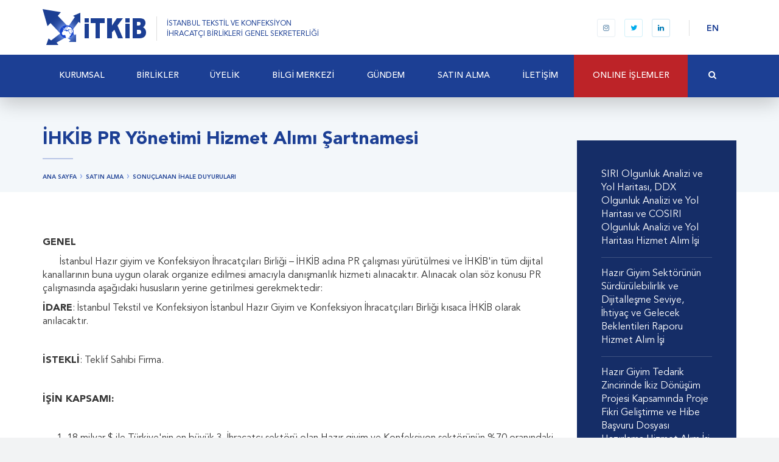

--- FILE ---
content_type: text/html; charset=utf-8
request_url: http://itkib.org.tr/tr/satin-alma-sonuclanan-ihale-duyurulari-ihkib-pr-yonetimi-hizmet-alimi-sartnamesi-1.html
body_size: 42744
content:

<!DOCTYPE html>
<html>
<head prefix="og: http://ogp.me/ns# fb: http://ogp.me/ns/fb#">
    <meta charset="utf-8" />
    <meta http-equiv="Content-Type" content="text/html; charset=utf-8">
    <meta http-equiv="X-UA-Compatible" content="IE=edge,chrome=1">
    <meta name="viewport" content="width=device-width, initial-scale=1, maximum-scale=1, user-scalable=yes">
    <title>İTKİB  - İHKİB PR Y&#246;netimi Hizmet Alımı Şartnamesi</title>
    
    
    
    



    <link href="/content/styles.min.css?v=636132463375399481" rel="stylesheet" />
    <script type="text/javascript" src="/files/js/app.min.js?v=636165184080041327"></script>
    <script type="text/javascript">app.lang = "tr"</script>
    
    <meta name="description" content="Son Teslim Tarihi: 23.07.2020 Saat: 16:00" />

    <!-- Schema.org markup for Google+ -->
    <meta itemprop="name" content="İHKİB PR Y&#246;netimi Hizmet Alımı Şartnamesi">
    <meta itemprop="description" content="Son Teslim Tarihi: 23.07.2020 Saat: 16:00">
    <meta itemprop="image" content="">

    <!-- Twitter Card data -->
    <meta name="twitter:card" content="summary_large_image">
    
    <meta name="twitter:title" content="İHKİB PR Y&#246;netimi Hizmet Alımı Şartnamesi">
    <meta name="twitter:description" content="Son Teslim Tarihi: 23.07.2020 Saat: 16:00">
    
    <!-- Twitter summary card with large image must be at least 280x150px -->
    <meta name="twitter:image:src" content="">

    <!-- Open Graph data -->
    <meta property="og:title" content="İHKİB PR Y&#246;netimi Hizmet Alımı Şartnamesi" />
    <meta property="og:type" content="article" />
    <meta property="og:url" content="http://itkib.org.tr/tr/satin-alma-sonuclanan-ihale-duyurulari-ihkib-pr-yonetimi-hizmet-alimi-sartnamesi-1.html" />
    <meta property="og:image" content="" />
    <meta property="og:description" content="Son Teslim Tarihi: 23.07.2020 Saat: 16:00" />
    <meta property="og:site_name" content="İTKİB" />
    <meta property="article:tag" content="Duyuru, İhale" />
        <meta property="fb:admins" content="118869871820080" />

    <link rel="apple-touch-icon" sizes="180x180" href="/files/favicon/apple-touch-icon.png?v=699r474X9r">
    <link rel="icon" type="image/png" href="/files/favicon/favicon-32x32.png?v=699r474X9r" sizes="32x32">
    <link rel="icon" type="image/png" href="/files/favicon/favicon-16x16.png?v=699r474X9r" sizes="16x16">
    <link rel="manifest" href="/files/favicon/manifest.json?v=699r474X9r">
    <link rel="mask-icon" href="/files/favicon/safari-pinned-tab.svg?v=699r474X9r" color="#1c3f94">
    <link rel="shortcut icon" href="/files/favicon/favicon.ico?v=699r474X9r">
    <meta name="msapplication-config" content="/files/favicon/browserconfig.xml?v=699r474X9r">
    <meta name="theme-color" content="#ffffff">    
    <meta name="apple-mobile-web-app-title" content="İTKİB">
    <meta name="application-name" content="İTKİB">    
    
    <link href="/files/css/styles.min.css?v=636907711930475636" rel="stylesheet" />
    
    
    
    <meta property="article:published_time" content="2020-07-17T12:16:24+03:00" />
    <meta property="article:modified_time" content="2021-11-17T09:22:48+03:00" />






</head>
<body>

    






<div id="fb-root"></div>
<div id="aTop"></div>

<header class="header header--fixed">
    <div class="logo-row fixed-mm-open search-parent search-parent-onwhite">
        <div class="container relative">
            <div class="logo-row-right">
                <div class="nav-btn">
                    <div class="hamburger">
                        <span></span>
                        <span></span>
                        <span></span>
                    </div>
                </div>

                <div class="header-social-media visible-md-inline-block visible-lg-inline-block">
                    
<a href="https://www.instagram.com/itkibihracat" title="Bizi Instagram&#39;da takip edin" target="_blank" class="instagram"><i class="fa fa-instagram"></i></a><a href="https://x.com/itkibihracat" title="Bizi Twitter&#39;da takip edin" target="_blank" class="twitter"><i class="fa fa-twitter"></i></a><a href="https://www.linkedin.com/company/itkibihracat" title="Bizi Linkedin&#39;de takip edin" target="_blank" class="linkedin"><i class="fa fa-linkedin"></i></a>


                </div>
                <div class="header-lang visible-md-inline-block visible-lg-inline-block">
                    <a href="#" class="lang">EN</a>
                    
                </div>
                <i class="fa fa-search search-toggle hidden-md hidden-lg"></i>

                <div class="search-form hidden-md hidden-lg">
                    <form method="get" action="/tr/search.html" class="search-form-container">
                        <div class="search-input">
                            <input type="text" placeholder="Size nasıl yardımcı olabiliriz?" name="q">
                            <a href="#" class="search-close">Vazgeç</a>
                        </div>

                    </form>
                </div>

            </div>

            <a class="logo" href="/tr/default.html" title="İTKİB ">
                <img src="/files/images/layout/itkib-logo.png" alt="İTKİB ">
                <span class="logo-type visible-md-inline-block visible-lg-inline-block">İSTANBUL TEKSTİL VE KONFEKSİYON<br>İHRACATÇI BİRLİKLERİ GENEL SEKRETERLİĞİ</span>
            </a>
        </div>
    </div>
    <div class="mobile-menu-wrapper">
        <div class="gap-90"></div>
        <div class="mobile-menu-content">
            <ul class="mobile-menu" id="mobile-menu"><li><a href="/tr/kurumsal.html" target="_parent"><span>KURUMSAL</span><span class="sub-arrow"><i class="fa fa-fw fa-angle-down"></i></span></a><ul><li><a href="/tr/kurumsal-hakkimizda.html" target="_parent"><span>Hakkımızda</span></a></li><li><a href="/tr/kurumsal-amac-ve-faaliyetlerimiz.html" target="_parent"><span>Amaç ve Faaliyetlerimiz</span></a></li><li><a href="/files/downloads/Belgeler/2025/2025.3_TİM ve İhracatçı Birlikleri Mevzuatı.pdf" target="_blank"><span>TİM ve İhracatçı Birlikleri Mevzuatı</span></a></li><li><a href="/tr/kurumsal-kurumsal-kimlik.html" target="_parent"><span>Kurumsal Kimlik</span></a></li><li><a href="/tr/kurumsal-organizasyon-semasi.html" target="_parent"><span>Organizasyon Şeması</span></a></li><li><a href="/tr/kurumsal-bilgi-guvenligi-politikamiz.html" target="_parent"><span>Bilgi Güvenliği Politikamız</span></a></li><li><a href="/tr/kurumsal-kisisel-verilerin-korunmasi.html" target="_parent"><span>Kişisel Verilerin Korunması</span></a></li></ul></li><li><a href="/tr/birlikler.html" target="_parent"><span>BİRLİKLER</span></a></li><li><a href="/tr/uyelik-1.html" target="_parent"><span>ÜYELİK</span><span class="sub-arrow"><i class="fa fa-fw fa-angle-down"></i></span></a><ul><li><a href="/tr/bilgi-merkezi-uyelik-nasil-uye-olunur.html" target="_parent"><span>Nasıl Üye Olunur?</span></a></li><li><a href="/tr/bilgi-merkezi-uyelik-uyelikten-ayrilma.html" target="_parent"><span>Üyelikten Ayrılma</span></a></li><li><a href="/tr/blg-merkez-uyelik-firma-le-lgili-bilgilerimi-nasil-guncellerim.html" target="_parent"><span>Firma İle İlgili Bilgilerimi Nasıl Güncellerim?</span></a></li></ul></li><li><a href="/tr/bilgi-merkezi.html" target="_parent"><span>BİLGİ MERKEZİ</span><span class="sub-arrow"><i class="fa fa-fw fa-angle-down"></i></span></a><ul><li><a href="/tr/bilgi-merkezi-ihracat-destekleri.html" target="_parent"><span>İhracat Destekleri</span><span class="sub-arrow"><i class="fa fa-fw fa-angle-right"></i></span></a><ul><li><a href="/tr/ihracat-destekleri-5973-sayili-ihracat-destekleri-hakkinda-karar.html" target="_parent"><span>5973 Sayılı İhracat Destekleri Hakkında Karar</span><span class="sub-arrow"><i class="fa fa-fw fa-angle-right"></i></span></a><ul><li><a href="/files/downloads/Belgeler/2026/2026 Limit.pdf" target="_blank"><span>2026 Yılı İhracat Destekleri Limitleri</span></a></li><li><a href="https://www.itkib.org.tr/tr/bilgi-merkezi-html-dosya-inceleme-hizmet-bedeli-icin-banka-bilgisi.html" target="_parent"><span>Dosya İnceleme Hizmet Bedeli İçin Hesap Bilgileri</span></a></li><li><a href="/files/downloads/Hedef Ülkeler 2026 Liste.pdf" target="_blank"><span>2026 Hedef Ülkeler</span></a></li><li><a href="/tr/ihracat-destekleri-5973-sayili-ihracat-destekleri-hakkinda-karar-yurt-disi-ve-yurt-ici-fuar-destekleri.html" target="_parent"><span>Yurt Dışı ve Yurt İçi Fuar Destekleri</span></a></li><li><a href="/tr/ihracat-destekleri-5973-sayili-ihracat-destekleri-hakkinda-karar-pazara-giris-belgesi-destegi.html" target="_parent"><span>Pazara Giriş Belgesi Desteği</span></a></li><li><a href="/tr/ihracat-destekleri-5973-sayili-ihracat-destekleri-hakkinda-karar-yurt-disi birim-kira-destegi.html" target="_parent"><span>Yurt Dışı Birim Kira Desteği</span></a></li><li><a href="/tr/ihracat-destekleri-5973-sayili-ihracat-destekleri-hakkinda-karar-yurt-disi-marka-tescil-destegi.html" target="_parent"><span>Yurt Dışı Marka Tescil Desteği</span></a></li><li><a href="/tr/ihracat-destekleri-5973-sayili-ihracat-destekleri-hakkinda-karar-yurt-disi tanitim-destegi.html" target="_parent"><span>Yurt Dışı Tanıtım Desteği</span></a></li><li><a href="/tr/ihracat-destekleri-5973-sayili-ihracat-destekleri-hakkinda-karar-tasarim-ve-urun-gelistirme-projesi-destegi.html" target="_parent"><span>Tasarım ve Ürün Geliştirme Projesi Desteği</span></a></li><li><a href="/tr/ihracat-destekleri-5973-sayili-ihracat-destekleri-hakkinda-karar-tasarimci-sirket-ve-tasarim-ofisi-destegi.html" target="_parent"><span>Tasarımcı Şirket ve Tasarım Ofisi Desteği</span></a></li><li><a href="/tr/ihracat-destekleri-5973-sayili-ihracat-destekleri-hakkinda-karar-pazara-giris-projesi-hazirlama-destegi-1.html" target="_parent"><span>Pazara Giriş Projesi Hazırlama Desteği</span></a></li><li><a href="/tr/ihracat-destekleri-5973-sayili-ihracat-destekleri-hakkinda-karar-yurt-disi-pazar-arastirmasi-destegi.html" target="_parent"><span>Yurt Dışı Pazar Araştırması Desteği</span></a></li><li><a href="/tr/ihracat-destekleri-5973-sayili-ihracat-destekleri-hakkinda-karar-yurt-disi-sirket-ve-yurt-disinda-yerlesik-sirkete-ait-marka-alim-destegi.html" target="_parent"><span>Yurt Dışı Şirket ve Yurt Dışında Yerleşik Şirkete Ait Marka Alım Desteği</span></a></li><li><a href="/tr/ihracat-destekleri-5973-sayili-ihracat-destekleri-hakkinda-karar-kuresel-tedarik-zinciri-destekleri.html" target="_parent"><span>Küresel Tedarik Zinciri Destekleri</span></a></li><li><a href="/tr/[base64].html" target="_parent"><span>Eximbank'ın Uyguladığı Faiz Oranı ile CIRR Arasındaki Farkın Desteklenmesi ve Eximbank İhracat Kredi Sigortası Tazmin Desteğine İlişkin Genelge</span></a></li><li><a href="/tr/ihracat-destekleri-5973-sayili-ihracat-destekleri-hakkinda-karar-gemi-ve-yat-sektorunde-faaliyet-gosteren-sirketlere-tasarim-destegi.html" target="_parent"><span>Gemi ve Yat Sektöründe Faaliyet Gösteren Şirketlere Tasarım Desteği</span></a></li><li><a href="ihracat-destekleri-turquality-destekleri.html" target="_parent"><span>Turquality Destekleri</span></a></li><li><a href="/tr/ihracat-destekleri-5973-sayili-ihracat-destekleri-hakkinda-karar-urge-proje-destegi.html" target="_parent"><span>UR-GE Proje Desteği</span></a></li><li><a href="/tr/ihracat-destekleri-5973-sayili-ihracat-destekleri-hakkinda-karar-pazara-giris-rapor-destegi.html" target="_parent"><span>Pazara Giriş Rapor Desteği</span></a></li><li><a href="/tr/ihracat-destekleri-5973-sayili-ihracat-destekleri-hakkinda-karar-sektorel-ticaret-heyeti-ve-alim-heyeti-destekleri.html" target="_parent"><span>Sektörel Ticaret Heyeti ve Alım Heyeti Destekleri</span></a></li><li><a href="/tr/ihracat-destekleri-5973-sayili-ihracat-destekleri-hakkinda-karar-sanal-ticaret-heyeti-destegi.html" target="_parent"><span>Sanal Ticaret Heyeti Desteği</span></a></li><li><a href="/tr/ihracat-destekleri-5973-sayili-ihracat-destekleri-hakkinda-karar-tasarim-organizasyonu-destegi.html" target="_parent"><span>Tasarım Organizasyonu Desteği</span></a></li><li><a href="/tr/ihracat-destekleri-5973-sayili-ihracat-destekleri-hakkinda-karar-cok-kanalli-zincir-magaza-destegi.html" target="_parent"><span>Çok Kanallı Zincir Mağaza Desteği</span></a></li></ul></li><li><a href="/tr/bilgi-merkezi-ihracat-destekleri-eihracat-destekleri.html" target="_parent"><span>E-İhracat Destekleri</span></a></li><li><a href="/tr/ihracat-destekleri-turquality-destekleri.html" target="_parent"><span>Turquality Destekleri</span></a></li><li><a href="/tr/bilgi-merkezi-dis-ticaret-dahilde-isleme-rejimi.html" target="_parent"><span>Dahilde İşleme Rejimi</span><span class="sub-arrow"><i class="fa fa-fw fa-angle-right"></i></span></a><ul><li><a href="/tr/bilgi-merkezi-dis-ticaret-dahilde-isleme-rejimi-dir-kararlari.html" target="_parent"><span>DİR Kararları </span></a></li><li><a href="/tr/bilgi-merkezi-dis-ticaret-dahilde-isleme-rejimi-tebligler-genelgeler-ve-talimatlar.html" target="_parent"><span>Tebliğler, Genelgeler ve Talimatlar </span><span class="sub-arrow"><i class="fa fa-fw fa-angle-right"></i></span></a><ul><li><a href="/tr/bilgi-merkezi-dis-ticaret-dahilde-isleme-rejimi-tebligler-genelgeler-ve-talimatlar-tebligler-ve-ekleri.html" target="_parent"><span>Tebliğler ve Ekleri</span></a></li><li><a href="/tr/bilgi-merkezi-dis-ticaret-dahilde-isleme-rejimi-tebligler-genelgeler-ve-talimatlar-genelgeler.html" target="_parent"><span>Genelgeler</span></a></li></ul></li></ul></li><li><a href="https://www.itkib.org.tr/tr/gundem-ana-sayfa-duyurular-destek-yonetim-sistemi-dys.html" target="_parent"><span>Destek Yönetim Sistemi (DYS)</span></a></li><li><a href="/tr/ihracat-destekleri-yururlukten-kaldirilan-mevzuat.html" target="_parent"><span>Yürürlükten Kaldırılan Mevzuat</span><span class="sub-arrow"><i class="fa fa-fw fa-angle-right"></i></span></a><ul><li><a href="/tr/ihracat-destekleri-devlet-yardimlari-genel-isleyis-1.html" target="_parent"><span>Genel İşleyiş</span></a></li><li><a href="blg-merkez-dis-ticaret-genel-bilgi-yurt-disi-fuar-destekleri.html" target="_parent"><span>Yurtdışı Fuar Desteği</span></a></li><li><a href="https://www.itkib.org.tr/tr/bilgi-merkezi-html-dosya-inceleme-hizmet-bedeli-icin-banka-bilgisi.html" target="_parent"><span>Dosya İnceleme Hizmet Bedeli İçin Banka Bilgisi</span></a></li><li><a href="/tr/ihracat-destekleri-devlet-yardimlari-tasarim-destegi.html" target="_parent"><span>Tasarım Desteği</span></a></li><li><a href="blg-merkez-dis-ticaret-genel-bilgi-yurt-disi-birim-marka-ve-tanitim-destekleri.html" target="_parent"><span>Yurtdışı Birim Marka Tanıtım Desteği</span></a></li><li><a href="blg-merkez-dis-ticaret-genel-bilgi-pazara-giris-belgeleri-destekleri.html" target="_parent"><span>Pazara Giriş Belgeleri Desteği</span></a></li><li><a href="blg-merkez-dis-ticaret-genel-bilgi-yurt-ci-fuar-destekleri.html" target="_parent"><span>Yurtiçi Fuar Desteği</span></a></li><li><a href="/tr/ihracat-destekleri-devlet-yardimlari-dijital-faaliyetler-destegi.html" target="_parent"><span>Dijital Faaliyetler Desteği</span></a></li></ul></li></ul></li><li><a href="/tr/bilgi-merkezi-dis-ticaret.html" target="_parent"><span>Dış Ticaret</span><span class="sub-arrow"><i class="fa fa-fw fa-angle-right"></i></span></a><ul><li><a href="/tr/bilgi-merkezi-dis-ticaret-ihracat-rehberi.html" target="_parent"><span>İhracat Rehberi</span></a></li><li><a href="/tr/bilgi-merkezi-dis-ticaret-ithalat-rehberi.html" target="_parent"><span>İthalat Rehberi</span></a></li><li><a href="https://www.itkib.org.tr/tr/gundem-diger-duyurular-yesil-pasaport-islemleri-hakkinda.html" target="_parent"><span>Yeşil Pasaport İşlemleri</span></a></li><li><a href="/tr/bilgi-merkezi-dis-ticaret-mevzuat.html" target="_parent"><span>Mevzuat</span><span class="sub-arrow"><i class="fa fa-fw fa-angle-right"></i></span></a><ul><li><a href="/tr/bilgi-merkezi-dis-ticaret-mevzuat-ihracat-mevzuati.html" target="_parent"><span>İhracat Mevzuatı</span><span class="sub-arrow"><i class="fa fa-fw fa-angle-right"></i></span></a><ul><li><a href="/tr/bilgi-merkezi-dis-ticaret-mevzuat-ihracat-mevzuati-ihracat-tebligleri.html" target="_parent"><span>İhracat Tebliğleri</span></a></li><li><a href="/tr/bilgi-merkezi-dis-ticaret-mevzuat-ihracat-mevzuati-ihracata-iliskin-diger-mevzuat.html" target="_parent"><span>İhracata İlişkin Diğer Mevzuat</span></a></li></ul></li><li><a href="/tr/bilgi-merkezi-dis-ticaret-mevzuat-gumruk.html" target="_parent"><span>Gümrük</span></a></li><li><a href="/tr/bilgi-merkezi-dis-ticaret-mevzuat-standardizasyon.html" target="_parent"><span>Standardizasyon</span></a></li><li><a href="http://www.ekonomi.gov.tr/portal/faces/home/yatirim/serbestBolgeler/serbestbolgelergenelbilgi?_afrLoop=1899657106118608&amp;_afrWindowMode=0&amp;_afrWindowId=" target="_parent"><span>Serbest Bölgeler</span></a></li></ul></li><li><a href="http://www.itkib.org.tr/tr/bulten-2019-3903.html" target="_parent"><span>Kromlu Deri İhracatı</span></a></li><li><a href="/tr/uyelik-ve-bilgi-merkezi-dis-ticaret-pamuk-ihracat-islemleri.html" target="_parent"><span>Pamuk İhracat İşlemleri</span></a></li><li><a href="/tr/uyelik-ve-bilgi-merkezi-dis-ticaret-konsinye-ihracat-islemleri.html" target="_parent"><span>Konsinye İhracat İşlemleri</span></a></li><li><a href="/files/downloads/Avrupa Birliği Ürün Kurallarının Uygulanmasına İlişkin Mavi Rehber.pdf" target="_blank"><span>Avrupa Birliği Ürün Kurallarının Uygulanmasına İlişkin Mavi Rehber</span></a></li></ul></li><li><a href="/tr/bilgi-merkezi-ilgili-linkler.html" target="_parent"><span>İlgili Linkler</span></a></li><li><a href="bulten.html" target="_parent"><span>Bülten</span></a></li><li><a href="/tr/gundem-itkib-ekspres-dunyadan-haberler.html" target="_parent"><span>İTKİB Ekspres: Dünyadan Haberler</span></a></li><li><a href="/tr/gundem-devlet-yardimlari-duyurulari.html" target="_parent"><span>Devlet Yardımları Duyuruları</span></a></li><li><a href="/tr/gundem-egitim-duyurulari.html" target="_parent"><span>Eğitim Duyuruları</span></a></li><li><a href="/tr/gundem-personel-alim-duyurulari.html" target="_parent"><span>Personel Alım Duyuruları</span></a></li></ul></li><li><a href="/tr/gundem.html" target="_parent"><span>GÜNDEM</span><span class="sub-arrow"><i class="fa fa-fw fa-angle-down"></i></span></a><ul><li><a href="http://portal.itkib.org.tr/EgitimeKatilin" target="_parent"><span>Eğitim Duyuruları</span></a></li><li><a href="/tr/gundem-etkinlikler.html" target="_parent"><span>Etkinlikler</span><span class="sub-arrow"><i class="fa fa-fw fa-angle-right"></i></span></a><ul><li><a href="/tr/gundem-etkinlikler-2022.html" target="_parent"><span>2022</span></a></li><li><a href="/tr/gundem-etkinlikler-2021.html" target="_parent"><span>2021</span></a></li><li><a href="/tr/gundem-etkinlikler-2020.html" target="_parent"><span>2020</span></a></li><li><a href="/tr/gundem-etkinlikler-2019.html" target="_parent"><span>2019</span></a></li><li><a href="/tr/gundem-etkinlikler-2018.html" target="_parent"><span>2018</span></a></li></ul></li><li><a href="/tr/gundem-diger-duyurular.html" target="_parent"><span>Diğer Duyurular</span></a></li></ul></li><li><a href="/tr/satin-alma.html" target="_parent"><span>SATIN‏ ALMA</span><span class="sub-arrow"><i class="fa fa-fw fa-angle-down"></i></span></a><ul><li><a href="/tr/satinalma-devam-eden-ihale-duyurulari.html" target="_parent"><span>Devam Eden İhale Duyuruları</span></a></li><li><a href="/tr/satinalma-sonuclanan-ihale-duyurulari.html" target="_parent"><span>Sonuçlanan İhale Duyuruları</span></a></li></ul></li><li><a href="/tr/iletisim.html" target="_parent"><span>İLETİŞİM</span><span class="sub-arrow"><i class="fa fa-fw fa-angle-down"></i></span></a><ul><li><a href="/tr/iletisim-iletisim-bilgileri.html" target="_parent"><span>İletişim Bilgileri</span></a></li><li><a href="contact-form.html" target="_parent"><span>İletişim Formu</span></a></li><li><a href="/tr/iletisim-genel-sekreterlik-sube-iletisim-bilgileri.html" target="_parent"><span>Genel Sekreterlik Şube İletişim Bilgileri</span></a></li><li><a href="contact-form.html" target="_parent"><span>Bilgi Edinme</span></a></li><li><a href="/tr/letsm-bulten-aboneligi.html" target="_parent"><span>Bülten Aboneliği</span></a></li></ul></li><li class="users-area"><a href="online-islemler.html"><span>ONLINE İŞLEMLER</span><span class="sub-arrow"><i class="fa fa-fw fa-angle-down"></i></span></a><ul><li><a href="https://portal.itkib.org.tr" target="_blank"><span>Devlet Destekleri Başvuru Sorgulama</span></a></li><li><a href="/tr/online-islemler-devlet-yardimlari-online-randevu-sistemi.html" target="_parent"><span>Devlet Yardımları Online Randevu Sistemi</span></a></li><li><a href="https://yanimda.itkib.org.tr" target="_parent"><span>İTKİB Yanımda ile İhracat Daha Kolay</span></a></li><li><a href="http://vezir.itkib.org.tr/eimza" target="_parent"><span>Destek Başvuruları için e-imza ve KEP gönderimi (Kepport)</span></a></li><li><a href="http://yanimda.itkib.org.tr" target="_blank"><span>Üye Beyanname Sorgulama</span></a></li><li><a href="https://www.odemeitkib.com" target="_blank"><span>Kredi Kartı Ödeme Platformu</span></a></li><li><a href="https://portal.itkib.org.tr/Giris" target="_blank"><span>Dış Talep İthalat Sorgulaması</span></a></li><li><a href="/tr/online-islemler-vekalet-tanimlama.html" target="_blank"><span>Vekalet Tanımlama</span></a></li><li><a href="blg-merkez-uyelik-firma-le-lgili-bilgilerimi-nasil-guncellerim.html" target="_parent"><span>Firma İle İlgili Bilgilerimi Nasıl Güncellerim?</span></a></li></ul></li></ul>
        </div>
        <div class="mm-footer">
            <a href="#" class="mm-lang">ENGLISH</a>
            
            <div class="mm-social">
                
<a href="https://www.instagram.com/itkibihracat" title="Bizi Instagram&#39;da takip edin" target="_blank" class="instagram"><i class="fa fa-instagram"></i></a><a href="https://x.com/itkibihracat" title="Bizi Twitter&#39;da takip edin" target="_blank" class="twitter"><i class="fa fa-twitter"></i></a><a href="https://www.linkedin.com/company/itkibihracat" title="Bizi Linkedin&#39;de takip edin" target="_blank" class="linkedin"><i class="fa fa-linkedin"></i></a>


            </div>
        </div>
    </div>

    <nav class="navbar search-parent">
        <div class="navbar-inner hidden-search-open container relative">
            <ul class="sm sm-simple navbar-nav main-menu" id="main-menu"><li class="nav-logo"><a href="/tr/default.html"><span><img src="/files/images/layout/itkib-logo-h.png" /></span></a></li><li><a href="/tr/kurumsal.html" target="_parent"><span>KURUMSAL</span></a><ul class="dropdown-menu"><li><a href="/tr/kurumsal-hakkimizda.html" target="_parent"><span>Hakkımızda</span></a></li><li><a href="/tr/kurumsal-amac-ve-faaliyetlerimiz.html" target="_parent"><span>Amaç ve Faaliyetlerimiz</span></a></li><li><a href="/files/downloads/Belgeler/2025/2025.3_TİM ve İhracatçı Birlikleri Mevzuatı.pdf" target="_blank"><span>TİM ve İhracatçı Birlikleri Mevzuatı</span></a></li><li><a href="/tr/kurumsal-kurumsal-kimlik.html" target="_parent"><span>Kurumsal Kimlik</span></a></li><li><a href="/tr/kurumsal-organizasyon-semasi.html" target="_parent"><span>Organizasyon Şeması</span></a></li><li><a href="/tr/kurumsal-bilgi-guvenligi-politikamiz.html" target="_parent"><span>Bilgi Güvenliği Politikamız</span></a></li><li><a href="/tr/kurumsal-kisisel-verilerin-korunmasi.html" target="_parent"><span>Kişisel Verilerin Korunması</span></a></li></ul></li><li><a href="/tr/birlikler.html" target="_parent"><span>BİRLİKLER</span></a></li><li><a href="/tr/uyelik-1.html" target="_parent"><span>ÜYELİK</span></a><ul class="dropdown-menu"><li><a href="/tr/bilgi-merkezi-uyelik-nasil-uye-olunur.html" target="_parent"><span>Nasıl Üye Olunur?</span></a></li><li><a href="/tr/bilgi-merkezi-uyelik-uyelikten-ayrilma.html" target="_parent"><span>Üyelikten Ayrılma</span></a></li><li><a href="/tr/blg-merkez-uyelik-firma-le-lgili-bilgilerimi-nasil-guncellerim.html" target="_parent"><span>Firma İle İlgili Bilgilerimi Nasıl Güncellerim?</span></a></li></ul></li><li><a href="/tr/bilgi-merkezi.html" target="_parent"><span>BİLGİ MERKEZİ</span></a><ul class="dropdown-menu"><li><a href="/tr/bilgi-merkezi-ihracat-destekleri.html" target="_parent"><span>İhracat Destekleri</span></a><ul class="dropdown-menu"><li><a href="/tr/ihracat-destekleri-5973-sayili-ihracat-destekleri-hakkinda-karar.html" target="_parent"><span>5973 Sayılı İhracat Destekleri Hakkında Karar</span></a><ul class="dropdown-menu"><li><a href="/files/downloads/Belgeler/2026/2026 Limit.pdf" target="_blank"><span>2026 Yılı İhracat Destekleri Limitleri</span></a></li><li><a href="https://www.itkib.org.tr/tr/bilgi-merkezi-html-dosya-inceleme-hizmet-bedeli-icin-banka-bilgisi.html" target="_parent"><span>Dosya İnceleme Hizmet Bedeli İçin Hesap Bilgileri</span></a></li><li><a href="/files/downloads/Hedef Ülkeler 2026 Liste.pdf" target="_blank"><span>2026 Hedef Ülkeler</span></a></li><li><a href="/tr/ihracat-destekleri-5973-sayili-ihracat-destekleri-hakkinda-karar-yurt-disi-ve-yurt-ici-fuar-destekleri.html" target="_parent"><span>Yurt Dışı ve Yurt İçi Fuar Destekleri</span></a></li><li><a href="/tr/ihracat-destekleri-5973-sayili-ihracat-destekleri-hakkinda-karar-pazara-giris-belgesi-destegi.html" target="_parent"><span>Pazara Giriş Belgesi Desteği</span></a></li><li><a href="/tr/ihracat-destekleri-5973-sayili-ihracat-destekleri-hakkinda-karar-yurt-disi birim-kira-destegi.html" target="_parent"><span>Yurt Dışı Birim Kira Desteği</span></a></li><li><a href="/tr/ihracat-destekleri-5973-sayili-ihracat-destekleri-hakkinda-karar-yurt-disi-marka-tescil-destegi.html" target="_parent"><span>Yurt Dışı Marka Tescil Desteği</span></a></li><li><a href="/tr/ihracat-destekleri-5973-sayili-ihracat-destekleri-hakkinda-karar-yurt-disi tanitim-destegi.html" target="_parent"><span>Yurt Dışı Tanıtım Desteği</span></a></li><li><a href="/tr/ihracat-destekleri-5973-sayili-ihracat-destekleri-hakkinda-karar-tasarim-ve-urun-gelistirme-projesi-destegi.html" target="_parent"><span>Tasarım ve Ürün Geliştirme Projesi Desteği</span></a></li><li><a href="/tr/ihracat-destekleri-5973-sayili-ihracat-destekleri-hakkinda-karar-tasarimci-sirket-ve-tasarim-ofisi-destegi.html" target="_parent"><span>Tasarımcı Şirket ve Tasarım Ofisi Desteği</span></a></li><li><a href="/tr/ihracat-destekleri-5973-sayili-ihracat-destekleri-hakkinda-karar-pazara-giris-projesi-hazirlama-destegi-1.html" target="_parent"><span>Pazara Giriş Projesi Hazırlama Desteği</span></a></li><li><a href="/tr/ihracat-destekleri-5973-sayili-ihracat-destekleri-hakkinda-karar-yurt-disi-pazar-arastirmasi-destegi.html" target="_parent"><span>Yurt Dışı Pazar Araştırması Desteği</span></a></li><li><a href="/tr/ihracat-destekleri-5973-sayili-ihracat-destekleri-hakkinda-karar-yurt-disi-sirket-ve-yurt-disinda-yerlesik-sirkete-ait-marka-alim-destegi.html" target="_parent"><span>Yurt Dışı Şirket ve Yurt Dışında Yerleşik Şirkete Ait Marka Alım Desteği</span></a></li><li><a href="/tr/ihracat-destekleri-5973-sayili-ihracat-destekleri-hakkinda-karar-kuresel-tedarik-zinciri-destekleri.html" target="_parent"><span>Küresel Tedarik Zinciri Destekleri</span></a></li><li><a href="/tr/[base64].html" target="_parent"><span>Eximbank'ın Uyguladığı Faiz Oranı ile CIRR Arasındaki Farkın Desteklenmesi ve Eximbank İhracat Kredi Sigortası Tazmin Desteğine İlişkin Genelge</span></a></li><li><a href="/tr/ihracat-destekleri-5973-sayili-ihracat-destekleri-hakkinda-karar-gemi-ve-yat-sektorunde-faaliyet-gosteren-sirketlere-tasarim-destegi.html" target="_parent"><span>Gemi ve Yat Sektöründe Faaliyet Gösteren Şirketlere Tasarım Desteği</span></a></li><li><a href="ihracat-destekleri-turquality-destekleri.html" target="_parent"><span>Turquality Destekleri</span></a></li><li><a href="/tr/ihracat-destekleri-5973-sayili-ihracat-destekleri-hakkinda-karar-urge-proje-destegi.html" target="_parent"><span>UR-GE Proje Desteği</span></a></li><li><a href="/tr/ihracat-destekleri-5973-sayili-ihracat-destekleri-hakkinda-karar-pazara-giris-rapor-destegi.html" target="_parent"><span>Pazara Giriş Rapor Desteği</span></a></li><li><a href="/tr/ihracat-destekleri-5973-sayili-ihracat-destekleri-hakkinda-karar-sektorel-ticaret-heyeti-ve-alim-heyeti-destekleri.html" target="_parent"><span>Sektörel Ticaret Heyeti ve Alım Heyeti Destekleri</span></a></li><li><a href="/tr/ihracat-destekleri-5973-sayili-ihracat-destekleri-hakkinda-karar-sanal-ticaret-heyeti-destegi.html" target="_parent"><span>Sanal Ticaret Heyeti Desteği</span></a></li><li><a href="/tr/ihracat-destekleri-5973-sayili-ihracat-destekleri-hakkinda-karar-tasarim-organizasyonu-destegi.html" target="_parent"><span>Tasarım Organizasyonu Desteği</span></a></li><li><a href="/tr/ihracat-destekleri-5973-sayili-ihracat-destekleri-hakkinda-karar-cok-kanalli-zincir-magaza-destegi.html" target="_parent"><span>Çok Kanallı Zincir Mağaza Desteği</span></a></li></ul></li><li><a href="/tr/bilgi-merkezi-ihracat-destekleri-eihracat-destekleri.html" target="_parent"><span>E-İhracat Destekleri</span></a></li><li><a href="/tr/ihracat-destekleri-turquality-destekleri.html" target="_parent"><span>Turquality Destekleri</span></a></li><li><a href="/tr/bilgi-merkezi-dis-ticaret-dahilde-isleme-rejimi.html" target="_parent"><span>Dahilde İşleme Rejimi</span></a><ul class="dropdown-menu"><li><a href="/tr/bilgi-merkezi-dis-ticaret-dahilde-isleme-rejimi-dir-kararlari.html" target="_parent"><span>DİR Kararları </span></a></li><li><a href="/tr/bilgi-merkezi-dis-ticaret-dahilde-isleme-rejimi-tebligler-genelgeler-ve-talimatlar.html" target="_parent"><span>Tebliğler, Genelgeler ve Talimatlar </span></a><ul class="dropdown-menu"><li><a href="/tr/bilgi-merkezi-dis-ticaret-dahilde-isleme-rejimi-tebligler-genelgeler-ve-talimatlar-tebligler-ve-ekleri.html" target="_parent"><span>Tebliğler ve Ekleri</span></a></li><li><a href="/tr/bilgi-merkezi-dis-ticaret-dahilde-isleme-rejimi-tebligler-genelgeler-ve-talimatlar-genelgeler.html" target="_parent"><span>Genelgeler</span></a></li></ul></li></ul></li><li><a href="https://www.itkib.org.tr/tr/gundem-ana-sayfa-duyurular-destek-yonetim-sistemi-dys.html" target="_parent"><span>Destek Yönetim Sistemi (DYS)</span></a></li><li><a href="/tr/ihracat-destekleri-yururlukten-kaldirilan-mevzuat.html" target="_parent"><span>Yürürlükten Kaldırılan Mevzuat</span></a><ul class="dropdown-menu"><li><a href="/tr/ihracat-destekleri-devlet-yardimlari-genel-isleyis-1.html" target="_parent"><span>Genel İşleyiş</span></a></li><li><a href="blg-merkez-dis-ticaret-genel-bilgi-yurt-disi-fuar-destekleri.html" target="_parent"><span>Yurtdışı Fuar Desteği</span></a></li><li><a href="https://www.itkib.org.tr/tr/bilgi-merkezi-html-dosya-inceleme-hizmet-bedeli-icin-banka-bilgisi.html" target="_parent"><span>Dosya İnceleme Hizmet Bedeli İçin Banka Bilgisi</span></a></li><li><a href="/tr/ihracat-destekleri-devlet-yardimlari-tasarim-destegi.html" target="_parent"><span>Tasarım Desteği</span></a></li><li><a href="blg-merkez-dis-ticaret-genel-bilgi-yurt-disi-birim-marka-ve-tanitim-destekleri.html" target="_parent"><span>Yurtdışı Birim Marka Tanıtım Desteği</span></a></li><li><a href="blg-merkez-dis-ticaret-genel-bilgi-pazara-giris-belgeleri-destekleri.html" target="_parent"><span>Pazara Giriş Belgeleri Desteği</span></a></li><li><a href="blg-merkez-dis-ticaret-genel-bilgi-yurt-ci-fuar-destekleri.html" target="_parent"><span>Yurtiçi Fuar Desteği</span></a></li><li><a href="/tr/ihracat-destekleri-devlet-yardimlari-dijital-faaliyetler-destegi.html" target="_parent"><span>Dijital Faaliyetler Desteği</span></a></li></ul></li></ul></li><li><a href="/tr/bilgi-merkezi-dis-ticaret.html" target="_parent"><span>Dış Ticaret</span></a><ul class="dropdown-menu"><li><a href="/tr/bilgi-merkezi-dis-ticaret-ihracat-rehberi.html" target="_parent"><span>İhracat Rehberi</span></a></li><li><a href="/tr/bilgi-merkezi-dis-ticaret-ithalat-rehberi.html" target="_parent"><span>İthalat Rehberi</span></a></li><li><a href="https://www.itkib.org.tr/tr/gundem-diger-duyurular-yesil-pasaport-islemleri-hakkinda.html" target="_parent"><span>Yeşil Pasaport İşlemleri</span></a></li><li><a href="/tr/bilgi-merkezi-dis-ticaret-mevzuat.html" target="_parent"><span>Mevzuat</span></a><ul class="dropdown-menu"><li><a href="/tr/bilgi-merkezi-dis-ticaret-mevzuat-ihracat-mevzuati.html" target="_parent"><span>İhracat Mevzuatı</span></a><ul class="dropdown-menu"><li><a href="/tr/bilgi-merkezi-dis-ticaret-mevzuat-ihracat-mevzuati-ihracat-tebligleri.html" target="_parent"><span>İhracat Tebliğleri</span></a></li><li><a href="/tr/bilgi-merkezi-dis-ticaret-mevzuat-ihracat-mevzuati-ihracata-iliskin-diger-mevzuat.html" target="_parent"><span>İhracata İlişkin Diğer Mevzuat</span></a></li></ul></li><li><a href="/tr/bilgi-merkezi-dis-ticaret-mevzuat-gumruk.html" target="_parent"><span>Gümrük</span></a></li><li><a href="/tr/bilgi-merkezi-dis-ticaret-mevzuat-standardizasyon.html" target="_parent"><span>Standardizasyon</span></a></li><li><a href="http://www.ekonomi.gov.tr/portal/faces/home/yatirim/serbestBolgeler/serbestbolgelergenelbilgi?_afrLoop=1899657106118608&amp;_afrWindowMode=0&amp;_afrWindowId=" target="_parent"><span>Serbest Bölgeler</span></a></li></ul></li><li><a href="http://www.itkib.org.tr/tr/bulten-2019-3903.html" target="_parent"><span>Kromlu Deri İhracatı</span></a></li><li><a href="/tr/uyelik-ve-bilgi-merkezi-dis-ticaret-pamuk-ihracat-islemleri.html" target="_parent"><span>Pamuk İhracat İşlemleri</span></a></li><li><a href="/tr/uyelik-ve-bilgi-merkezi-dis-ticaret-konsinye-ihracat-islemleri.html" target="_parent"><span>Konsinye İhracat İşlemleri</span></a></li><li><a href="/files/downloads/Avrupa Birliği Ürün Kurallarının Uygulanmasına İlişkin Mavi Rehber.pdf" target="_blank"><span>Avrupa Birliği Ürün Kurallarının Uygulanmasına İlişkin Mavi Rehber</span></a></li></ul></li><li><a href="/tr/bilgi-merkezi-ilgili-linkler.html" target="_parent"><span>İlgili Linkler</span></a></li><li><a href="bulten.html" target="_parent"><span>Bülten</span></a></li><li><a href="/tr/gundem-itkib-ekspres-dunyadan-haberler.html" target="_parent"><span>İTKİB Ekspres: Dünyadan Haberler</span></a></li><li><a href="/tr/gundem-devlet-yardimlari-duyurulari.html" target="_parent"><span>Devlet Yardımları Duyuruları</span></a></li><li><a href="/tr/gundem-egitim-duyurulari.html" target="_parent"><span>Eğitim Duyuruları</span></a></li><li><a href="/tr/gundem-personel-alim-duyurulari.html" target="_parent"><span>Personel Alım Duyuruları</span></a></li></ul></li><li><a href="/tr/gundem.html" target="_parent"><span>GÜNDEM</span></a><ul class="dropdown-menu"><li><a href="http://portal.itkib.org.tr/EgitimeKatilin" target="_parent"><span>Eğitim Duyuruları</span></a></li><li><a href="/tr/gundem-etkinlikler.html" target="_parent"><span>Etkinlikler</span></a><ul class="dropdown-menu"><li><a href="/tr/gundem-etkinlikler-2022.html" target="_parent"><span>2022</span></a></li><li><a href="/tr/gundem-etkinlikler-2021.html" target="_parent"><span>2021</span></a></li><li><a href="/tr/gundem-etkinlikler-2020.html" target="_parent"><span>2020</span></a></li><li><a href="/tr/gundem-etkinlikler-2019.html" target="_parent"><span>2019</span></a></li><li><a href="/tr/gundem-etkinlikler-2018.html" target="_parent"><span>2018</span></a></li></ul></li><li><a href="/tr/gundem-diger-duyurular.html" target="_parent"><span>Diğer Duyurular</span></a></li></ul></li><li><a href="/tr/satin-alma.html" target="_parent"><span>SATIN‏ ALMA</span></a><ul class="dropdown-menu"><li><a href="/tr/satinalma-devam-eden-ihale-duyurulari.html" target="_parent"><span>Devam Eden İhale Duyuruları</span></a></li><li><a href="/tr/satinalma-sonuclanan-ihale-duyurulari.html" target="_parent"><span>Sonuçlanan İhale Duyuruları</span></a></li></ul></li><li><a href="/tr/iletisim.html" target="_parent"><span>İLETİŞİM</span></a><ul class="dropdown-menu"><li><a href="/tr/iletisim-iletisim-bilgileri.html" target="_parent"><span>İletişim Bilgileri</span></a></li><li><a href="contact-form.html" target="_parent"><span>İletişim Formu</span></a></li><li><a href="/tr/iletisim-genel-sekreterlik-sube-iletisim-bilgileri.html" target="_parent"><span>Genel Sekreterlik Şube İletişim Bilgileri</span></a></li><li><a href="contact-form.html" target="_parent"><span>Bilgi Edinme</span></a></li><li><a href="/tr/letsm-bulten-aboneligi.html" target="_parent"><span>Bülten Aboneliği</span></a></li></ul></li><li class="users-area"><a href="online-islemler.html"><span>ONLINE İŞLEMLER</span></a><ul class="dropdown-menu"><li><a href="https://portal.itkib.org.tr" target="_blank"><span>Devlet Destekleri Başvuru Sorgulama</span></a></li><li><a href="/tr/online-islemler-devlet-yardimlari-online-randevu-sistemi.html" target="_parent"><span>Devlet Yardımları Online Randevu Sistemi</span></a></li><li><a href="https://yanimda.itkib.org.tr" target="_parent"><span>İTKİB Yanımda ile İhracat Daha Kolay</span></a></li><li><a href="http://vezir.itkib.org.tr/eimza" target="_parent"><span>Destek Başvuruları için e-imza ve KEP gönderimi (Kepport)</span></a></li><li><a href="http://yanimda.itkib.org.tr" target="_blank"><span>Üye Beyanname Sorgulama</span></a></li><li><a href="https://www.odemeitkib.com" target="_blank"><span>Kredi Kartı Ödeme Platformu</span></a></li><li><a href="https://portal.itkib.org.tr/Giris" target="_blank"><span>Dış Talep İthalat Sorgulaması</span></a></li><li><a href="/tr/online-islemler-vekalet-tanimlama.html" target="_blank"><span>Vekalet Tanımlama</span></a></li><li><a href="blg-merkez-uyelik-firma-le-lgili-bilgilerimi-nasil-guncellerim.html" target="_parent"><span>Firma İle İlgili Bilgilerimi Nasıl Güncellerim?</span></a></li></ul></li><li class="search search-toggle"><a href="#"><span><i class="fa fa-search"></i></span></a></li></ul>
        </div>
        <div class="search-form">
            <div class="container">
                <form method="get" action="/tr/search.html" class="search-form-container">
                    <i class="fa fa-search search-input-icon"></i>
                    <div class="search-input">
                        <input type="text" placeholder="Size nasıl yardımcı olabiliriz?" name="q">
                    </div>
                    <a href="#" class="search-submit">ARA</a>
                    <a href="#" class="search-close"><i class="fa fa-close"></i></a>
                </form>
            </div>
        </div>
    </nav>
</header>


<div class="body-content hidden-mm-open">
    

<section id="page-content" class="page-content-container">
    <div class="gap-70 visible-md visible-lg"></div>

    <article>
        <header>
            <div class="container">
                <div class="row">
                    <div class="col-md-9">
                        
                        <h1>İHKİB PR Y&#246;netimi Hizmet Alımı Şartnamesi</h1>
                        <div>
                            <ul class="breadcrumb"><li><a href="default.html"><span>ANA SAYFA</span></a></li><li><a href="/tr/satin-alma.html" target="_parent"><span>SATIN‏ ALMA</span></a></li><li><a href="/tr/satinalma-sonuclanan-ihale-duyurulari.html" target="_parent"><span>SONUÇLANAN İHALE DUYURULARI</span></a></li></ul>
                        </div>
                    </div>
                </div>

            </div>
        </header>
        <div class="page-content-inner bg-white">
            <div class="container">
                <div class="row">
                    <div class="col-md-9">
                        <div class="page-content clearfix">
                            




<p align="center">&nbsp;</p>

<p><strong>GENEL</strong></p>

<p>&nbsp;&nbsp;&nbsp;&nbsp;&nbsp;&nbsp; İstanbul Hazır giyim ve Konfeksiyon İhracat&ccedil;ıları Birliği &ndash; İHKİB adına PR &ccedil;alışması y&uuml;r&uuml;t&uuml;lmesi ve İHKİB'in t&uuml;m dijital kanallarının buna uygun olarak organize edilmesi amacıyla danışmanlık hizmeti alınacaktır. Alınacak olan s&ouml;z konusu PR &ccedil;alışmasında aşağıdaki hususların yerine getirilmesi gerekmektedir:</p>

<p><strong>İDARE</strong>: İstanbul Tekstil ve Konfeksiyon İstanbul Hazır Giyim ve Konfeksiyon İhracat&ccedil;ıları Birliği kısaca İHKİB olarak anılacaktır.</p>

<p>&nbsp;</p>

<p><strong>İSTEKLİ</strong>: Teklif Sahibi Firma.</p>

<p>&nbsp;</p>

<p><strong>İŞİN KAPSAMI:</strong></p>

<p>&nbsp;</p>

<ol>
	<li>18 milyar $ ile T&uuml;rkiye'nin en b&uuml;y&uuml;k 3. İhracat&ccedil;ı sekt&ouml;r&uuml; olan Hazır giyim ve Konfeksiyon sekt&ouml;r&uuml;n&uuml;n %70 oranındaki ihracatını tek başına ger&ccedil;ekleştiren İHKİB'in, gerek T&uuml;rkiye'de gerekse de uluslararası platformlarda tanıtımı i&ccedil;in en iyi ve doğru ara&ccedil;ların tespiti ve g&ouml;r&uuml;n&uuml;rl&uuml;ğ&uuml;n&uuml;n arttırılması ilişkin &ouml;neriler geliştirilmesi,</li>
	<li>15.000'in &uuml;zerinde &uuml;yesi bulunan İHKİB'in &uuml;yeleriyle olan iletişiminin kuvvetlendirilmesine y&ouml;nelik olarak &ouml;neriler geliştirilmesi,</li>
	<li>İHKİB'in diğer kurumsal paydaşları ile iletişimini geliştirici &ouml;nerilerin oluşturulması</li>
	<li>İHKİB'in kamuoyuna vermek istediği mesajların belirlenerek, gerek basın gerekse de sosyal medya platformları &uuml;zerinden bu mesajların iletilmesinin &ouml;nerilmesi</li>
	<li>İHKİB'in iletişim yaklaşımının belirlenmesi; faaliyet alanına ilişkin hedef kitle/sosyal paydaşlarına/kamuoyuna iletilecek mesajların bi&ccedil;imlendirilmesi ve doğru mesajlarla d&uuml;zenli ve s&uuml;rekli olarak medyaya ulaşması konusunda İHKİB'e destek vermesi,</li>
	<li>Kamuoyuna yansıtılacak konular hakkında &ouml;neriler getirilmesi; Birliğin imajını pekiştirecek, gerek İHKİB'in kendisinin gerekse de iştiraklerinin projelerini &ccedil;eşitli y&ouml;nleri ve &ouml;zellikleri ile tanıtacak ve paydaşlar ile buluşturacak &ouml;neriler getirmesi</li>
	<li>İHKİB'in doğru bir imajla kamuoyunda g&ouml;r&uuml;n&uuml;r olmasının sağlanması; bunun ger&ccedil;ekleştirilmesi i&ccedil;in &ouml;neriler geliştirilmesi,</li>
	<li>İHKİB'in kamuoyuyla paylaşacağı i&ccedil;eriklerde kriz yaratabilecek potansiyeldeki unsurlara ilişkin proaktif davranılarak &ccedil;&ouml;z&uuml;mler &uuml;retilmesi; kamuoyunda İHKİB'i de ilgilendiren diğer olası kriz anlarında hızlı iletişim stratejileri &uuml;retilmesi konusunda İHKİB'e destek olması</li>
	<li>İHKİB adına haftalık, aylık, 3 aylık ve uzun d&ouml;nemli medya iletişim planları oluşturulması; bu planların g&uuml;ndem ve g&uuml;ncel gelişmeler ekseninde d&ouml;nemsel ve d&uuml;zenli olarak g&uuml;ncellenmesi,</li>
	<li>Mercedes Benz İstanbul Fashion Week, İstanbul Moda Akademisi, Ekoteks, İHKİB Kariyer Akademi vb. farklı ve &ccedil;ok sayıda İHKİB iştiraki ve organizasyonunda verilecek mesajların koordinasyonu,&nbsp; olası &ccedil;akışma ve iletişim problemlerinin &ouml;n&uuml;ne ge&ccedil;ilmesi ve İHKİB adına bir s&ouml;ylem birliği yaratılması,</li>
	<li>İHKİB'in ihtiya&ccedil; duyacağı farklı iletişim ve diğer tanıtım alanlarının keşfedilmesi ve bu alanlarda İHKİB'in de yer alıp g&ouml;r&uuml;n&uuml;r olması i&ccedil;in faaliyette bulunulması,</li>
	<li>Yukarıda sıralanan t&uuml;m faaliyetler i&ccedil;in İHKİB Y&ouml;netim Kurulu'nun onayının alınması ve faaliyetlerin ger&ccedil;ekleştirilmesi aşamasında Genel Sekreterlik tarafında yetkili kişilerle ortak &ccedil;alışmalar y&uuml;r&uuml;t&uuml;lmesi.</li>
</ol>

<p>&nbsp;</p>

<p align="center">&nbsp;</p>

<p><strong>TEKLİF HAZIRLAMA</strong></p>

<p>&nbsp;</p>

<p>&nbsp;</p>

<p><strong><u>Teklif İ&ccedil;eriği:</u></strong></p>

<ul>
	<li>Kaşeli imzalı Ek1 formu.</li>
	<li>İş &Ouml;rnekleri ve Referans Listesi.</li>
	<li>Swot Analizi</li>
</ul>

<p>&nbsp;</p>

<p><strong>Genel Şartlar:</strong></p>

<ol>
	<li value="NaN">Teklifler, KDV hari&ccedil; olarak g&ouml;sterilmelidir.</li>
	<li value="NaN">&nbsp;<strong>Kapalı Zarf</strong> ile ve zarfın &uuml;zerine İSTEKLİ&#39;nin isim ve teklif konusu yazılmak ve zarfın kapanan kısmı da İSTEKLİ tarafından imzalanmak suretiyle elden veya posta yoluyla en ge&ccedil; <strong>23/07/2020 tarihi</strong><strong> saat 16:00</strong>'ya kadar, &Ccedil;oban&ccedil;eşme Mevkii, Sanayi Caddesi, Dış Ticaret Kompleksi, B Blok, Kat:3 Satın Alma Şubesine elden veya kargo ile teslim edilmesi gerekmektedir. S&ouml;z konusu g&uuml;n ve saatten sonraki g&ouml;nderimler hi&ccedil;bir surette değerlendirilmeyecektir. Postada yaşanabilecek gecikmelerden BİRLİK sorumluluk kabul etmez.</li>
</ol>

<p style="margin-left:17.85pt;">&nbsp;</p>

<ol>
	<li value="NaN">Teklifler <strong>T&uuml;rk Lirası</strong> olarak verilecektir.</li>
	<li value="NaN">Teklif mektubu birden fazla sayfayı i&ccedil;eriyorsa, her sayfa, firma yetkilisi tarafından imzalanmış ve kaşelenmiş olacaktır.</li>
	<li value="NaN">İlgili mevzuatta bulunan m&uuml;cbir (zorlayıcı) sebepler dışında firma; teklifin uygun g&ouml;r&uuml;l&uuml;p s&ouml;zleşmenin imzalanmasından itibaren en fazla 15 g&uuml;n i&ccedil;inde ilgili mevzuatta belirtilen mercilere işin gerektirdiği her t&uuml;rl&uuml; bildirim ve başvuruyu yapacak ve İHKİB&#39;i bilgilendirecektir.</li>
</ol>

<p style="margin-left:17.85pt;">&nbsp;</p>

<p style="margin-left:17.85pt;"><strong>İlgili kişi:</strong> M&uuml;ge Kunt Akaner- <a href="mailto:muge.kunt@itkib.org.tr">muge.kunt@itkib.org.tr</a> &ndash; <u>0212 454 01 92</u></p>

<p>&nbsp;</p>

<p><strong>GİZLİLİK</strong></p>

<p>&nbsp;</p>

<p>İSTEKLİ, işbu Şartname konusu hizmetlerin ifası kapsamında edindiği ticari, teknik, ekonomik, finansal bilgiler dahil olmak ve bunlarla sınırlı olmamak &uuml;zere her t&uuml;rl&uuml; bilgiyi saklı ve gizli tutacak, hi&ccedil;bir kişi ya da kuruluşa, &uuml;&ccedil;&uuml;nc&uuml; kişilere ifşa etmeyecek ve ulaşma imkanı vermeyecek, işbu Şartname konusu hizmet kapsamında belirlenen dışında hi&ccedil;bir maksatla kullanmayacaktır. İSTEKLİ&#39;nin personelinin ve kendilerine bağlı olarak &ccedil;alışan diğer kişilerin gizlilik y&uuml;k&uuml;ml&uuml;l&uuml;ğ&uuml;ne aykırı davranmaları halinde doğrudan İSTEKLİ sorumlu olacaktır. İSTEKLİ, kendisinin veya personeli veya kendisine bağlı olarak &ccedil;alışan diğer kişilerin herhangi bir şekilde gizlilik y&uuml;k&uuml;ml&uuml;l&uuml;ğ&uuml;n&uuml; ihlal etmesi halinde, İstanbul Tekstil ve Konfeksiyon İhracat&ccedil;ı Birlikleri Genel Sekreterliği&#39;nin (İHKİB) veya 3. Kişilerin veya kuruluşların uğradığı her t&uuml;rl&uuml; zararı tazmin edecek ve 50.000 TL tutarında cezai şartı İHKİB&#39;e &ouml;deyecektir. Gizlilik y&uuml;k&uuml;ml&uuml;l&uuml;ğ&uuml; s&uuml;resiz olarak ge&ccedil;erli olacaktır.</p>

<p>&nbsp;</p>

<p>&nbsp;</p>

<p><strong>GENEL H&Uuml;K&Uuml;MLER:</strong></p>

<p><strong>1.</strong>&nbsp;İşbu Şartnamenin bir maddesi hukuken ge&ccedil;ersiz ise ya da ge&ccedil;ersiz hale gelirse, bundan s&ouml;zleşmenin diğer maddeleri etkilenmez. Hukuken ge&ccedil;ersiz maddelerin yeri, s&ouml;zleşme taraflarınca zaman kaybetmeden s&ouml;zleşmenin sahip olduğu ekonomik amaca en yakın ge&ccedil;erli madde ile doldurulur.</p>

<p><strong>2.</strong>&nbsp;Taraflar arasında &ccedil;ıkacak her t&uuml;rl&uuml; anlaşmazlıklarda İHKİB defter kayıt, belgeleri ve bilgisayar kayıtları tek başına kesin delil teşkil edecektir.</p>

<p><strong>3.</strong>&nbsp;Taraflar s&ouml;zleşmedeki adreslerini tebligat adresi olarak g&ouml;sterdiklerini, adres değişikliklerinin yazılı olarak noter kanalı ile bildirilmediği takdirde, bu adreslere yapılan her t&uuml;rl&uuml; tebligatın ge&ccedil;erli olacağını kabul ve taahh&uuml;t ederler.</p>

<p><strong>4.</strong>&nbsp; S&ouml;zleşmeden doğan her t&uuml;rl&uuml; damga vergisi, resim, har&ccedil; İSTEKLİ tarafından &ouml;denecektir.</p>

<p><strong>5.</strong> Tekliflerin değerlendirilmesinden sonra İSTEKLİ ile yapılacak s&ouml;zleşmede yukarıda belirtilen b&uuml;t&uuml;n koşullar yer alacaktır.</p>

<p><strong>6.</strong>&nbsp;S&ouml;zleşmenin yapılmasını takiben 5 g&uuml;n i&ccedil;inde İSTEKLİ, s&ouml;zleşme miktarında teminat &ccedil;ekini İHKİB&#39;e vermekle y&uuml;k&uuml;ml&uuml;d&uuml;r. Bu teminat hizmetin İSTEKLİ&#39;den s&ouml;zleşme &ccedil;er&ccedil;evesinde belirtilecek şartlar dahilinde eksiksiz alınması durumunda iade edilecektir. Aksi takdirde, İHKİB&#39;in s&ouml;z konusu teminat &ccedil;ekini nakde &ccedil;evirme hakkı saklıdır.</p>

<p style="margin-left:1.0pt;"><strong>7. </strong>Taraflar, işbu S&ouml;zleşme ile ilgili olan konularda ve işbu S&ouml;zleşme&#39;nin ifasına ilişkin olarak, 6698 sayılı Kişisel Verilerin Korunması Kanunu ve ilgili ikincil mevzuat uyarınca tabi oldukları hukuki, idari ve teknik y&uuml;k&uuml;ml&uuml;l&uuml;klerini eksiksiz bir bi&ccedil;imde yerine getirecek ve birbirlerinin bahsi ge&ccedil;en mevzuat kapsamındaki y&uuml;k&uuml;ml&uuml;l&uuml;klerini yerine getirmesini engelleyici davranışlardan ka&ccedil;ınacaktır. Taraflar s&ouml;z konusu verileri s&ouml;zleşmeye konu faaliyetler dışında hi&ccedil;bir ama&ccedil;lar &uuml;&ccedil;&uuml;nc&uuml; kişi/kişilerle paylaşmayacağını kabul, beyan ve taahh&uuml;t eder. Taraflar, 6698 sayılı Kişisel Verilerin Korunması Hakkında Kanun uyarınca kişisel verilerin hukuka aykırı erişimini engellemek ve s&ouml;z konusu verileri koruma altına almak amacıyla her t&uuml;rl&uuml; teknik ve idari tedbirleri alacaktır.</p>

<ol>
	<li value="8">&nbsp;İHKİB, işbu şartname kapsamında sonu&ccedil;landırılan ihale sonucunda yapılacak s&ouml;zleşmeyi s&uuml;resiz ve bildirimsiz tek taraflı ve tazminatsız olarak feshedebilir. S&ouml;zleşmenin İHKİB tarafından haklı sebeple feshedilmesi halinde Hizmet Veren, İHKİB'in uğrayacağı t&uuml;m doğrudan ve dolaylı zararları tazmin etmekle birlikte ayrıca s&ouml;zleşme bedeli kadar cezai şart bedelini İHKİB'e &ouml;demekle y&uuml;k&uuml;ml&uuml;d&uuml;r.</li>
</ol>

<p>&nbsp;</p>

<p><strong>TEKLİF VEREMEYECEK OLANLAR:</strong></p>

<p>Aşağıda yazılı kimseler, doğrudan doğruya veya dolaylı olarak teklif veremezler, teklif vermiş olsalar dahi tespiti halinde teklifleri dikkate alınmaz ve satın alma kararı alınmışsa iptal edilir.</p>

<p><strong>a.</strong> Satın almayı yapacak TİM/BİRLİK Y&ouml;netim Kurulunda ve Denetim Kurulunda g&ouml;rev alan &uuml;yeler, TİM/BİRLİK personeli,</p>

<p><strong>b.</strong> Satın almayı yapacak TİM/BİRLİKten ayrılan personel ile Y&ouml;netim ve Denetim Kurulu &uuml;yeliğinden ayrılmış bulunanlar, ayrıldıkları tarihten itibaren &uuml;&ccedil; yıl m&uuml;ddetle,</p>

<p><strong>c.</strong> Bu fıkranın (a) ve (b) bentlerinde sayılanların eşleri ile birinci derece kan ve sıhr&icirc; hısımları,</p>

<p><strong>d.</strong> Bu fıkranın (a) ve (b) ve (c) bentlerinde sayılanların ortak olduğu t&uuml;zel kişilikler,</p>

<p><strong>e.</strong> Daha &ouml;nce kendisine iş verildiği halde, usul&uuml;ne g&ouml;re s&ouml;zleşme yapmak istemeyen İSTEKLİler ile s&ouml;zleşme yapıldıktan sonra taahh&uuml;d&uuml;nden vazge&ccedil;en ve m&uuml;cbir sebepler dışında taahh&uuml;tlerini, s&ouml;zleşme h&uuml;k&uuml;mlerine uygun olarak yerine getirmediği tespit edilen İSTEKLİler,</p>

<p><strong>f.</strong> Kamu ihalelerine katılmaları muhtelif kanunlarla yasaklanmış olanlar</p>

<p>&nbsp;</p>

<p><strong>İHALE DIŞI BIRAKILMA NEDENLERİ</strong></p>

<p>Aşağıda belirtilen durumlardaki İSTEKLİ&#39;ler, bu durumlarının tespit edilmesi halinde, ihale dışı bırakılacaktır;</p>

<p><strong>1.</strong>T&uuml;rkiye&#39;nin veya kendi &uuml;lkesinin mevzuat h&uuml;k&uuml;mleri uyarınca kesinleşmiş sosyal g&uuml;venlik borcu olan,</p>

<p><strong>2.</strong> T&uuml;rkiye&#39;nin veya kendi &uuml;lkesinin mevzuat h&uuml;k&uuml;mleri uyarınca kesinleşmiş vergi borcu olan,</p>

<p><strong>3.</strong> İhale tarihinden &ouml;nceki 5 yıl i&ccedil;inde, mesleki faaliyetlerinden dolayı yargı kararıyla h&uuml;k&uuml;m giyenler.</p>

<p>&nbsp;</p>

<p><strong>TEKLİFLERİ DEĞERLENDİRİLMESİ VE FİRMA SE&Ccedil;İM KRİTERLERİ:</strong></p>

<p><strong>1.</strong>Teklifler, İHKİB Y&ouml;netim Kurulu ile Genel Sekreterlikten oluşacak bir komisyon tarafından değerlendirilecektir.</p>

<p><strong>2.</strong> Değerlendirmede, uygun fiyat ve İSTEKLİ&#39;nin benzer işlerde tecr&uuml;be ettiği hizmet kalitesi g&ouml;z &ouml;n&uuml;nde bulundurulacaktır.</p>

<p><strong>3.</strong> Değerlendirme sonu&ccedil;ları İSTEKLİ&#39;lere yazılı olarak bildirilecektir.</p>

<p>İSTEKLİ&#39;ler, yapılan değerlendirme sonucunda teklifleri hakkında alım kararı verilmemesi halinde BİRLİK&#39;ten her ne nam altında olursa olsun herhangi bir tazminat ve sair talep haklarının olmadığını kabul ve taahh&uuml;t ederler.&nbsp;</p>

<p>&nbsp;</p>

<p>&nbsp;</p>

<p><strong>İHALEDEN VAZGE&Ccedil;ME:</strong></p>

<p><strong>1.</strong> &nbsp;&nbsp;İHKİB gerekli g&ouml;rd&uuml;ğ&uuml; takdirde ihaleyi yapmama hakkına sahiptir.</p>

<p><strong>2.</strong> İSTEKLİ'ler, İHKİB&#39;in herhangi bir nedenle ihaleyi yapmaktan vazge&ccedil;mesi halinde İHKİB&#39;den her ne nam altında olursa olsun herhangi bir tazminat ve sair talep haklarının olmadığını kabul ve taahh&uuml;t ederler.</p>

<p>&nbsp;</p>

<p><strong>UYUŞMAZLIKLARIN &Ccedil;&Ouml;Z&Uuml;M&Uuml;</strong></p>

<p>İş bu şartnameden doğacak uyuşmazlıkların giderilmesinde, <strong>İstanbul Tahkim Merkezi</strong> yetkili kılınmıştır. Uyuşmazlıklarda T&uuml;rk hukuku ve İstanbul Tahkim Merkezi tahkim kuralları uygulanacaktı.</p>

<p>&nbsp;</p>

<p>&nbsp;</p>

<p>&nbsp;</p>

<p>&nbsp;</p>

<p><strong>Ek 1</strong></p>

<p>&nbsp;</p>

<table border="1" cellpadding="0" cellspacing="0">
	<tbody>
		<tr>
			<td colspan="2" style="width:601px;height:48px;">
			<p align="center">&nbsp;</p>

			<p align="center"><strong>İHKİB PR Y&Ouml;NETİMİ TEKLİF FORMU </strong></p>
			</td>
		</tr>
		<tr>
			<td style="width:330px;height:32px;">
			<p><strong>AYLIK PR Y&Ouml;NETİM BEDELİ </strong></p>

			<p>&nbsp;</p>
			</td>
			<td style="width:271px;height:32px;">
			<p>&nbsp;</p>
			</td>
		</tr>
	</tbody>
</table>

<p>&nbsp;</p>

<p>&nbsp;</p>

<p>&nbsp;&nbsp;&nbsp;&nbsp;&nbsp;&nbsp;&nbsp;&nbsp;&nbsp;&nbsp;&nbsp;&nbsp;&nbsp; &nbsp;&nbsp;&nbsp;&nbsp;&nbsp;&nbsp;</p>

<p>&nbsp;</p>

<p>&nbsp;</p>

<p>&nbsp;&nbsp;&nbsp;&nbsp;&nbsp;&nbsp;&nbsp;&nbsp;&nbsp;&nbsp;&nbsp;&nbsp;&nbsp;&nbsp;&nbsp;&nbsp;&nbsp;&nbsp;&nbsp;&nbsp;&nbsp;&nbsp;&nbsp;&nbsp;&nbsp;&nbsp;&nbsp;&nbsp;&nbsp;&nbsp;&nbsp;&nbsp;&nbsp;&nbsp;&nbsp;&nbsp;&nbsp;&nbsp;&nbsp;&nbsp;&nbsp;&nbsp;&nbsp;&nbsp;&nbsp;&nbsp;&nbsp;&nbsp;&nbsp;&nbsp;&nbsp;&nbsp;&nbsp;&nbsp;&nbsp;&nbsp;&nbsp;&nbsp;&nbsp;&nbsp;&nbsp;&nbsp;&nbsp;&nbsp;&nbsp;&nbsp;&nbsp;&nbsp;&nbsp;&nbsp;&nbsp;&nbsp;&nbsp;&nbsp;&nbsp;&nbsp;&nbsp;&nbsp;&nbsp;&nbsp;&nbsp;&nbsp;&nbsp;&nbsp;&nbsp;&nbsp;&nbsp;&nbsp;&nbsp;&nbsp;&nbsp;&nbsp;&nbsp;&nbsp;&nbsp;&nbsp;&nbsp;&nbsp;&nbsp;&nbsp;&nbsp;&nbsp;&nbsp;&nbsp;&nbsp;&nbsp;&nbsp;&nbsp;&nbsp;&nbsp;&nbsp;&nbsp;&nbsp;&nbsp;&nbsp;&nbsp;&nbsp;&nbsp;&nbsp;&nbsp;&nbsp;&nbsp;&nbsp;&nbsp; &nbsp;&nbsp;&nbsp;Firma Kaşe &amp; İmza</p>





                        </div>
                        
                        <div class="share-container">
                            <div class="title">PAYLAŞ</div>
                            <div class="addthis_sharing_toolbox"></div>
                        </div>

                    </div>
                        <div class="col-sm-12 col-md-3 hidden-sm hidden-xs">
                            <ul class="page-menu"><li><a href="/tr/satin-alma-devam-eden-ihale-duyurulari-siri-olgunluk-analizi-ve-yol-haritasi-ddx-olgunluk-analizi-ve-yol-haritasi-ve-cosiri-olgunluk-analizi-ve-yol-haritasi-hizmet-alim-isi.html" target="_parent"><span>SIRI Olgunluk Analizi ve Yol Haritası, DDX Olgunluk Analizi ve Yol Haritası ve COSIRI Olgunluk Analizi ve Yol Haritası Hizmet Alım İşi</span></a></li><li><a href="/tr/satin-alma-devam-eden-ihale-duyurulari-hazir-giyim-sektorunun-surdurulebilirlik-ve-dijitallesme-seviye-ihtiyac-ve-gelecek-beklentileri-raporu-hizmet-alim-isi.html" target="_parent"><span>Hazır Giyim Sektörünün Sürdürülebilirlik ve Dijitalleşme Seviye, İhtiyaç ve Gelecek Beklentileri Raporu Hizmet Alım İşi</span></a></li><li><a href="/tr/satin-alma-devam-eden-ihale-duyurulari-hazir-giyim-tedarik-zincirinde-ikiz-donusum-projesi-kapsaminda-proje-fikri-gelistirme-ve-hibe-basvuru-dosyasi-hazirlama-hizmet-alim-isi.html" target="_parent"><span>Hazır Giyim Tedarik Zincirinde İkiz Dönüşüm Projesi Kapsamında Proje Fikri Geliştirme ve Hibe Başvuru Dosyası Hazırlama Hizmet Alım İşi</span></a></li><li><a href="/files/downloads/Belgeler/2025/İtalya Sektörel  Ticaret Heyeti - PR Hizmet Alım Şartnamesi.docx" target="_parent"><span>İtalya Tekstil ve Hammaddeleri Sektörel Ticaret Heyeti (19 - 22 Ocak 2026) PR Hizmeti İhalesi</span></a></li><li><a href="/files/downloads/Belgeler/2025/2026 Yılı Hedef Dergisi Şartname.docx" target="_parent"><span>İTKİB Hedef Dergisi 2026 Editörlük & Fotoğrafçılık Hizmeti İhalesi</span></a></li><li><a href="/tr/satin-alma-devam-eden-ihale-duyurulari-2025-ihkib-odul-torenine-iliskin-produksiyon-hizmeti.html" target="_parent"><span>2025 İHKİB Ödül Törenine İlişkin Prodüksiyon Hizmeti</span></a></li><li><a href="/files/downloads/Belgeler/2025/2025.10.8_ÖdülTöreni Prodüksiyon Şartnamesii.docx" target="_parent"><span>İHKİB 2025-2026 Dönemi Sosyal Medya ve Kreatif Ajans Şartnamesi Hk.</span></a></li><li><a href="/tr/satin-alma-devam-eden-ihale-duyurulari-33-koza-genc-moda-tasarimcilari-yarismasi-gala-gecesi-produksiyon-hizmeti.html" target="_parent"><span>33. Koza Genç Moda Tasarımcıları Yarışması Gala Gecesi Prodüksiyon Hizmeti</span></a></li><li><a href="/files/downloads/Belgeler/2025/Ispo Munich Fuarı 2025 Nakliye Şartnamesi.docx" target="_parent"><span>Ispo Munich Fuarı 2025 Nakliye Şartnamesi</span></a></li><li><a href="/files/downloads/Belgeler/2025/2025.1.17_Koza 2025 AtölyeSartnamesi.docx" target="_parent"><span>33. Koza Genç Moda Tasarımcıları Yarışması 10 Finalist Koleksiyon Dikim ve Kalıp Hazırlama Hizmeti Atölye Şartnamesi</span></a></li><li><a href="/files/downloads/Belgeler/2025/İTKİB KAYIT SİSTEMİ ŞARTNAMESİ (2) (7).docx" target="_parent"><span>İTKİB Kayıt Sistemi Şartnamesi</span></a></li><li><a href="/files/downloads/İHİB-ŞARTNAME_KREATİF AJANS_2025-2026.docx" target="_parent"><span>İstanbul Halı İhracatçıları Birliği Kreatif Ajans Hizmeti Alım Şartnamesi</span></a></li><li><a href="/files/downloads/İHİB- ŞARTNAME_PR VE SOSYAL MEDYA_2025-2026.docx" target="_parent"><span>İstanbul Halı İhracatçıları Birliği İletişim Danışmanlığı (PR) ve Sosyal Medya Yönetimi Hizmet Alım Şartnamesi</span></a></li><li><a href="/files/downloads/Belgeler/2025/Şartname İTHİB (Web Sitesi Onarım).docx" target="_parent"><span>İTHİB Web Sitesi Bakım Onarım Hizmet Alım Şartnamesi</span></a></li><li><a href="/files/downloads/Belgeler/2025/İTHİB Şartname (Kreatif- Sosyal Medya).docx" target="_parent"><span>İTHİB Sosyal Medya Yönetimi Hizmet Alım Şartnamesi</span></a></li><li><a href="/tr/satin-alma-devam-eden-ihale-duyurulari-ithib-istka-proje-hazirlama-danismanlik-ihalesi.html" target="_parent"><span>İTHİB | İSTKA Proje Hazırlama Danışmanlık İhalesi</span></a></li><li><a href="/files/downloads/Belgeler/2025/İTKİB KAYIT SİSTEMİ ŞARTNAMESİ (2) (6).docx" target="_parent"><span>İTKİB Kayıt Sistemi Şartnamesi</span></a></li><li><a href="/tr/satin-alma-devam-eden-ihale-duyurulari-idmib-aplf-2025-hong-kong-fuari-nakliye-hizmeti-ihalesi.html" target="_parent"><span>İDMİB | APLF 2025 Hong Kong Fuarı Nakliye Hizmeti İhalesi</span></a></li><li><a href="/tr/satin-alma-devam-eden-ihale-duyurulari-idmib-micam-ve-lineapelle-20251-fuarlari-nakliye-hizmeti-ihalesi.html" target="_parent"><span>İDMİB | MICAM ve LINEAPELLE 2025-1 Fuarları Nakliye Hizmeti İhalesi</span></a></li><li><a href="/tr/satin-alma-devam-eden-ihale-duyurulari-2025-yili-hedef-dergisi-sartname.html" target="_parent"><span>2025 Yılı Hedef Dergisi Şartname</span></a></li><li><a href="/tr/satin-alma-devam-eden-ihale-duyurulari-itkib-arac-satis-ihalesi.html" target="_parent"><span>İTKİB | ARAÇ SATIŞ İHALESİ</span></a></li><li><a href="/tr/satin-alma-devam-eden-ihale-duyurulari-itkib-20242025-kargo-dagitim-ihalesi.html" target="_parent"><span>İTKİB | 2024/2025 Kargo Dağıtım İhalesi</span></a></li><li><a href="/tr/satin-alma-devam-eden-ihale-duyurulari-ithib-2025-techtextil-north-america-fuari-stant-insaat-hizmeti-ihalesi-duyurusu.html" target="_parent"><span>İTHİB | 2025 Techtextil North America Fuarı Stant İnşaat Hizmeti İhalesi Duyurusu</span></a></li><li><a href="/files/downloads/İHKİB 2024-2025 Dönemi  SOSYAL MEDYA VE KREATİF AJANS Şartnamesi.docx" target="_parent"><span>İSTANBUL HAZIR GİYİM VE KONFEKSİYON İHRACATÇILARI BİRLİĞİ (İHKİB) SOSYAL MEDYA YÖNETİMİ VE KREATİF AJANS HİZMET ALIM ŞARTNAMESİ</span></a></li><li><a href="/files/downloads/Belgeler/2024/İMA GÜÇLENDİRME PROJESİ  HİZMET ALIM ŞARTNAMESİ.docx" target="_parent"><span>İHKİB - İMA Binası Restorasyon İnşaat İşleri</span></a></li><li><a href="/tr/satin-alma-devam-eden-ihale-duyurulari-ihkib-32-koza-genc-moda-tasarimcilari-yarismasi-produksiyon.html" target="_parent"><span>İHKİB | 32. KOZA Genç Moda Tasarımcıları Yarışması Prodüksiyon</span></a></li><li><a href="/tr/satin-alma-devam-eden-ihale-duyurulari-istanbul-hazir-giyim-ve-konfeksiyon-ihracatcilari-birligi-ispo-munich-2024-stant-insaat-sartnamesi.html" target="_parent"><span>İstanbul Hazır Giyim Ve Konfeksiyon İhracatçıları Birliği Ispo Munich 2024 Stant İnşaat Şartnamesi</span></a></li><li><a href="/files/downloads/Belgeler/2024/İTKİB KAYIT SİSTEMİ ŞARTNAMESİ (2).docx" target="_parent"><span>İTKİB KAYIT SİSTEMİ İHALESİ</span></a></li><li><a href="/files/downloads/Belgeler/2024/EKOTEKS İDARİ ŞARTNAME 2.docx" target="_parent"><span>Ekoteks İdari Binası İnşaatı Mekanik, Elektrik ve İnce İnşaat İşleri Yapımı</span></a></li><li><a href="/files/downloads/İTKİB Altyapı Yenileme Teknik Şartnamesi.pdf" target="_parent"><span>İTKİB IT Altyapı Yenileme Projesi</span></a></li><li><a href="/tr/satin-alma-devam-eden-ihale-duyurulari-2024-yili-hedef-dergisi-sartname.html" target="_parent"><span>2024 Yılı Hedef Dergisi Şartname</span></a></li><li><a href="/tr/satin-alma-devam-eden-ihale-duyurulari-istanbul-deri-ve-deri-mamulleri-ihracatcilari-birligi-nakliye-hizmeti-alim-sartnamesi.html" target="_parent"><span>İSTANBUL DERİ VE DERİ MAMULLERİ İHRACATÇILARI BİRLİĞİ  NAKLİYE HİZMETİ ALIM ŞARTNAMESİ</span></a></li><li><a href="/tr/satin-alma-devam-eden-ihale-duyurulari-hazir-giyimde-surdurulebilirlik-dijital-kilavuzlari-hizmet-alim-ihalesi-sartnamesi.html" target="_parent"><span>Hazır Giyimde Sürdürülebilirlik Dijital Kılavuzları Hizmet Alım İhalesi Şartnamesi</span></a></li><li><a href="/tr/satin-alma-devam-eden-ihale-duyurulari-ihkib-istanbul-moda-akademisi-yapi-guclendirme-projelendirmesi-hizmeti-alimi-sartnamesi.html" target="_parent"><span>İHKİB İSTANBUL MODA AKADEMİSİ YAPI GÜÇLENDİRME PROJELENDİRMESİ HİZMETİ ALIMI ŞARTNAMESİ</span></a></li><li><a href="/tr/satin-alma-devam-eden-ihale-duyurulari-31-koza-yarismasi-atolye-kalip-ve-dikim-hizmeti-sartnamesi.html" target="_parent"><span>31. Koza Yarışması Atölye Kalıp ve Dikim Hizmeti Şartnamesi</span></a></li><li><a href="/tr/satin-alma-devam-eden-ihale-duyurulari-ihkib-hazir-giyim-ve-konfeksiyon-sektoru-rakip-ulke-aym-ve-sektorel-surdurulebilirlik-olgunluk-degerlendirme-calismasi-hizmet-alim-ihalesi.html" target="_parent"><span>İHKİB “Hazır Giyim ve Konfeksiyon Sektörü Rakip Ülke AYM ve Sektörel Sürdürülebilirlik Olgunluk Değerlendirme Çalışması” Hizmet Alım İhalesi</span></a></li><li><a href="/files/downloads/Belgeler/2023/Sosyal Uygunluk Şartnamesi.docx" target="_parent"><span>SOSYAL UYGUNLUK İHALESİ</span></a></li><li><a href="/tr/satin-alma-devam-eden-ihale-duyurulari-ithib-surdurulebilir-tekstiller-urge-projesi-kapsaminda-sosyal-uygunluk-danismanlik-faaliyeti-hizmet-alim-teknik-sartnamesi.html" target="_parent"><span>İTHİB Sürdürülebilir Tekstiller URGE Projesi Kapsamında  Sosyal Uygunluk Danışmanlık Faaliyeti Hizmet Alım Teknik Şartnamesi</span></a></li><li><a href="/tr/satin-alma-devam-eden-ihale-duyurulari-ihkib-31-koza-genc-moda-tasarimcilari-yarismasi-produksiyon-ve-koreografi-sartnamesi.html" target="_parent"><span>İHKİB - 31. KOZA GENÇ MODA TASARIMCILARI YARIŞMASI PRODÜKSİYON VE KOREOGRAFİ ŞARTNAMESİ</span></a></li><li><a href="/tr/satin-alma-devam-eden-ihale-duyurulari-itkib-kurumsal-ses-ve-data-hatlari-ihalesi.html" target="_parent"><span>İTKİB Kurumsal Ses ve Data Hatları İhalesi</span></a></li><li><a href="/tr/satin-alma-devam-eden-ihale-duyurulari-rusya-sektorel-ticaret-heyeti-pr-hizmet-alimi-sartnamesi.html" target="_parent"><span>RUSYA SEKTÖREL TİCARET HEYETİ PR HİZMET ALIMI ŞARTNAMESİ</span></a></li><li><a href="/tr/satin-alma-devam-eden-ihale-duyurulari-itkib-ekoteks-idari-binasi-insaati-kaba-isler-sartnamesi.html" target="_parent"><span>İTKİB - EKOTEKS İDARI BİNASI İNŞAATİ KABA İŞLER ŞARTNAMESİ</span></a></li><li><a href="/tr/satin-alma-devam-eden-ihale-duyurulari-31koza-genc-moda-tasarimcilari-yarismasi-2023-pr-teklif-alma-sartnamesi.html" target="_parent"><span>31.KOZA GENÇ MODA TASARIMCILARI YARIŞMASI 2023 PR TEKLİF ALMA ŞARTNAMESİ</span></a></li><li><a href="/tr/satin-alma-devam-eden-ihale-duyurulari-koza-tasarim-yarismasi-2023-kreatif-ajans-teklif-alma-sartnamesi.html" target="_parent"><span>KOZA TASARIM YARIŞMASI 2023 KREATİF AJANS TEKLİF ALMA ŞARTNAMESİ</span></a></li><li><a href="/tr/satin-alma-devam-eden-ihale-duyurulari-koza-genc-moda-tasarimcilari-yarismasi-2023-sosyal-medya-teklif-alma-sartnamesi.html" target="_parent"><span>Koza Genç Moda Tasarımcıları Yarışması 2023  Sosyal Medya Teklif Alma Şartnamesi</span></a></li><li><a href="/tr/satin-alma-devam-eden-ihale-duyurulari-itkib-hedef-dergisi-basimeditorlukfotografcilik-hizmet-alim-sartnamesi.html" target="_parent"><span>İTKİB HEDEF DERGİSİ BASIM-EDİTÖRLÜK-FOTOĞRAFÇILIK HİZMET ALIM ŞARTNAMESİ</span></a></li><li><a href="/tr/satin-alma-devam-eden-ihale-duyurulari-itkib-marmara-toplanti-salonu-sesgoruntu-sistemleri-alim-ihalesi.html" target="_parent"><span>İTKİB - Marmara Toplantı Salonu Ses-Görüntü Sistemleri Alım İhalesi</span></a></li><li><a href="/tr/satin-alma-devam-eden-ihale-duyurulari-2023-the-core-alim-heyeti-pr-sartnamesi.html" target="_parent"><span>2023 The Core Alım Heyeti PR Şartnamesi</span></a></li><li><a href="/tr/satin-alma-devam-eden-ihale-duyurulari-ihkib-iksa-ve-fore-kazik-yapim-isleri-alim-sartnamesi.html" target="_parent"><span>İHKİB - İKSA ve FORE KAZIK YAPIM İŞLERİ ALIM ŞARTNAMESİ</span></a></li><li><a href="/tr/satin-alma-devam-eden-ihale-duyurulari-ihkib-ekoteks-idari-bina-projesi-hafriyat-isleri-alim-sartnamesi.html" target="_parent"><span>İHKİB - EKOTEKS İDARİ BİNA PROJESİ HAFRİYAT İŞLERİ ALIM ŞARTNAMESİ</span></a></li><li><a href="/tr/satin-alma-devam-eden-ihale-duyurulari-ihkib-ekoteks-idari-bina-projesi-demir-alim-sartnamesi.html" target="_parent"><span>İHKİB - EKOTEKS İDARİ BİNA PROJESİ DEMİR ALIM ŞARTNAMESİ</span></a></li><li><a href="/tr/satin-alma-devam-eden-ihale-duyurulari-ihkib-ekoteks-idari-bina-projesi-beton-alim-sartnamesi.html" target="_parent"><span>İHKİB - EKOTEKS İDARİ BİNA PROJESİ BETON ALIM ŞARTNAMESİ</span></a></li><li><a href="/tr/satin-alma-devam-eden-ihale-duyurulari-istanbul-deri-ve-deri-mamulleri-ihracatcilari-birligi-2023aplf-dubai-fuari-insaat-hizmeti-alim-sartnamesi.html" target="_parent"><span>İSTANBUL DERİ VE DERİ MAMULLERİ İHRACATÇILARI BİRLİĞİ 2023-APLF DUBAİ FUARI İNŞAAT HİZMETİ ALIM ŞARTNAMESİ</span></a></li><li><a href="/tr/satin-alma-sonuclanan-ihale-duyurulari-istanbul-hali-ihracatcilari-birligi-maison-objet-paris-fuari-hizmet-alim-sartnamesi.html" target="_parent"><span>İSTANBUL HALI İHRACATÇILARI BİRLİĞİ  MAISON & OBJET PARIS FUARI HİZMET ALIM ŞARTNAMESİ</span></a></li><li><a href="/tr/satin-alma-sonuclanan-ihale-duyurulari-istanbul-hali-ihracatcilari-birligi-domotex-hannover-fuari-hizmet-alim-sartnamesi.html" target="_parent"><span>İSTANBUL HALI İHRACATÇILARI BİRLİĞİ  DOMOTEX HANNOVER FUARI HİZMET ALIM ŞARTNAMESİ</span></a></li><li><a href="/tr/satin-alma-sonuclanan-ihale-duyurulari-istanbul-tekstil-ve-konfeksiyon-ihracatci-birlikleri-genel-sekreterligi-toplanti-masasi-ekran-alimi-sartnamesi.html" target="_parent"><span>İSTANBUL TEKSTİL VE KONFEKSİYON İHRACATÇI BİRLİKLERİ GENEL SEKRETERLİĞİ TOPLANTI MASASI EKRAN ALIMI ŞARTNAMESİ</span></a></li><li><a href="/tr/satin-alma-sonuclanan-ihale-duyurulari-istanbul-tekstil-ve-konf -ihracatci-birlikleri-genel-sekreterligi-ve-bagli-istiraklari-hukuki-danismanlik-ve-avukatlik-hizmet-alim-sartnamesi.html" target="_parent"><span>İSTANBUL TEKSTİL VE KONF.  İHRACATÇI BİRLİKLERİ GENEL SEKRETERLİĞİ VE BAĞLI İŞTİRAKLARI HUKUKİ DANIŞMANLIK VE AVUKATLIK HİZMET ALIM ŞARTNAMESİ</span></a></li><li><a href="/tr/satin-alma-sonuclanan-ihale-duyurulari-istanbul-tekstil-ve-konfeksiyon-ihracatci-birlikleri-genel-sekreterligi-sizma-testi-hizmet-alim-sartnamesi-1.html" target="_parent"><span>İSTANBUL TEKSTİL VE KONFEKSİYON İHRACATÇI BİRLİKLERİ GENEL SEKRETERLİĞİ SIZMA TESTİ HİZMET ALIM ŞARTNAMESİ</span></a></li><li><a href="/tr/satin-alma-sonuclanan-ihale-duyurulari-cpm-fuari-2023-ve-2024-yillari-stantinsaat-sartnamesi.html" target="_parent"><span>CPM Fuarı 2023 ve 2024 Yılları Stant-İnşaat Şartnamesi</span></a></li><li><a href="/tr/satin-alma-sonuclanan-ihale-duyurulari-itkib2023-takvimajanda-basim-ihalesi.html" target="_parent"><span>İTKİB-2023 Takvim&Ajanda Basım İhalesi</span></a></li><li><a href="/tr/satin-alma-sonuclanan-ihale-duyurulari-istanbul-tekstil-ve-hammaddeleri-ihracatcilari-birligi-surdurulebilir-tekstiller-urge-projesi-egitim-hizmet-alimi-teknik-sartnamesi.html" target="_parent"><span>İSTANBUL TEKSTİL VE HAMMADDELERİ İHRACATÇILARI BİRLİĞİ SÜRDÜRÜLEBİLİR TEKSTİLLER URGE PROJESİ EĞİTİM HİZMET ALIMI TEKNİK ŞARTNAMESİ</span></a></li><li><a href="/tr/satin-alma-sonuclanan-ihale-duyurulari-ihkib-fashion-week-istanbul-produksiyon-hizmet-alim-sartnamesi.html" target="_parent"><span>İHKİB - FASHION WEEK ISTANBUL  PRODÜKSİYON  HİZMET ALIM ŞARTNAMESİ</span></a></li><li><a href="/tr/satin-alma-sonuclanan-ihale-duyurulari-istanbul-hazir-giyim-ve-konfeksiyon-ihracatcilari-birligi-ispo-2022-stant-insaat-sartnamesi.html" target="_parent"><span>İSTANBUL HAZIR GİYİM VE KONFEKSİYON İHRACATÇILARI BİRLİĞİ ISPO 2022 STANT İNŞAAT ŞARTNAMESİ</span></a></li><li><a href="/tr/satin-alma-sonuclanan-ihale-duyurulari-30-koza-genc-moda-tasarimcilari-yarismasi-10-finalisti-icin-koleksiyon-hazirlama-ve-atolye-hizmeti-sartnamesi.html" target="_parent"><span>30. Koza Genç Moda Tasarımcıları Yarışması 10 finalisti için Koleksiyon hazırlama ve atölye hizmeti şartnamesi</span></a></li><li><a href="/tr/satin-alma-sonuclanan-ihale-duyurulari-istanbul-tekstil-ve-konfeksiyon-ihracatci-birlikleri-genel-sekreterligi-gonderi-dagitim-hizmetine-iliskin-alim-sartnamesi-1.html" target="_parent"><span>İSTANBUL TEKSTİL VE KONFEKSİYON İHRACATÇI BİRLİKLERİ GENEL SEKRETERLİĞİ GÖNDERİ DAĞITIM HİZMETİNE İLİŞKİN ALIM ŞARTNAMESİ</span></a></li><li><a href="/tr/satin-alma-sonuclanan-ihale-duyurulari-2022-ihkib-sosyal-medya-yonetimi-ve-kreatif-ajans-hizmet-alim-sartnamesi.html" target="_parent"><span>2022 İHKİB Sosyal Medya Yönetimi ve Kreatif Ajans Hizmet Alım Şartnamesi</span></a></li><li><a href="/tr/satin-alma-sonuclanan-ihale-duyurulari-2022-fwi-uluslararasi-marka-icerik-yonetimi-ve-saha-org-ekibi-sartnamesi.html" target="_parent"><span>2022 FWI Uluslararası Marka İçerik Yönetimi ve Saha Org. Ekibi Şartnamesi</span></a></li><li><a href="/tr/satin-alma-sonuclanan-ihale-duyurulari-2022-fwi-kreatif-gorsel-tasarim-yonetimi-sartnamesi.html" target="_parent"><span>2022 FWI Kreatif Görsel Tasarım Yönetimi Şartnamesi</span></a></li><li><a href="/tr/satin-alma-sonuclanan-ihale-duyurulari-2022-fwi-tasarimci-koleksiyon-yonetimi-ve-koordinasyonu-sartnamesi.html" target="_parent"><span>2022 FWI Tasarımcı Koleksiyon Yönetimi ve Koordinasyonu Şartnamesi</span></a></li><li><a href="/tr/satin-alma-sonuclanan-ihale-duyurulari-2022-fwi-sosyal-medya-web-sitesi-yonetimi-ve-pr-sartnamesi.html" target="_parent"><span>2022 FWI Sosyal Medya, Web Sitesi Yönetimi ve PR  Şartnamesi</span></a></li><li><a href="/tr/satin-alma-sonuclanan-ihale-duyurulari-2022-fwi-medya-satin-alma-onlineoffline-sartnamesi.html" target="_parent"><span>2022 FWI Medya Satın Alma (Online-Offline) Şartnamesi</span></a></li><li><a href="/tr/satin-alma-sonuclanan-ihale-duyurulari-2022-fwi-business-of-fashion-reklam-kampanyasi-ve-yeni-sezon-tanitimlari-sartnamesi.html" target="_parent"><span>2022 FWI Business of Fashion Reklam Kampanyası ve Yeni Sezon Tanıtımları Şartnamesi</span></a></li><li><a href="/tr/satin-alma-sonuclanan-ihale-duyurulari-2022-fwi-sosyal-medya-celebrity-engagement-sartnamesi.html" target="_parent"><span>2022 FWI Sosyal Medya Celebrity Engagement Şartnamesi</span></a></li><li><a href="/tr/satin-alma-sonuclanan-ihale-duyurulari-2022-fwi-yurt-disi-pr-ve-etkinlik-sartnamesi.html" target="_parent"><span>2022 FWI Yurt Dışı PR ve Etkinlik Şartnamesi</span></a></li><li><a href="/tr/satin-alma-sonuclanan-ihale-duyurulari-istanbul-tekstil-ve-konfeksiyon-ihracatci-birlikleri-genel-sekreterligi-firewall-lisans-yenileme-hizmeti.html" target="_parent"><span>İSTANBUL TEKSTİL VE KONFEKSİYON İHRACATÇI BİRLİKLERİ GENEL SEKRETERLİĞİ FİREWALL LİSANS YENİLEME HİZMETİ</span></a></li><li><a href="/tr/satin-alma-sonuclanan-ihale-duyurulari-istanbul-tekstil-ve-konfeksiyon-ihracatci-birlikleri-genel-sekreterligi-bilgi-islem-altyapisi-bakim-ve-destek-hizmeti.html" target="_parent"><span>İSTANBUL TEKSTİL VE KONFEKSİYON İHRACATÇI BİRLİKLERİ GENEL SEKRETERLİĞİ BİLGİ İŞLEM ALTYAPISI BAKIM VE DESTEK HİZMETİ</span></a></li><li><a href="/tr/satin-alma-sonuclanan-ihale-duyurulari-istanbul-hazir-giyim-ve-konfeksiyon-ihracatcilari-birligi-odak-grup-calisma-toplantisi-hizmet-alim-sartnamesi.html" target="_parent"><span>İSTANBUL HAZIR GİYİM VE KONFEKSİYON İHRACATÇILARI BİRLİĞİ ODAK GRUP ÇALIŞMA TOPLANTISI HİZMET ALIM ŞARTNAMESİ</span></a></li><li><a href="/tr/satin-alma-sonuclanan-ihale-duyurulari-ithib-kurumsal-kimlik-tasarimi-hizmet-alim-sartnamesi.html" target="_parent"><span>İTHİB - KURUMSAL KİMLİK TASARIMI HİZMET ALIM ŞARTNAMESİ</span></a></li><li><a href="/tr/satin-alma-sonuclanan-ihale-duyurulari-istanbul-hazir-giyim-ve-konfeksiyon-ihracatcilari-birligi-marmara-grubu-vakfi-2021-defile-produksiyon-sartnamesi.html" target="_parent"><span>İSTANBUL HAZIR GİYİM VE KONFEKSİYON İHRACATÇILARI BİRLİĞİ MARMARA GRUBU VAKFI 2021 DEFİLE PRODÜKSİYON ŞARTNAMESİ</span></a></li><li><a href="/tr/satin-alma-sonuclanan-ihale-duyurulari-ithib-italya-ticaret-heyeti-pr-hizmet-alimi-sartnamesi.html" target="_parent"><span>İTHİB - İTALYA TİCARET HEYETİ PR HİZMET ALIMI ŞARTNAMESİ</span></a></li><li><a href="/tr/satin-alma-sonuclanan-ihale-duyurulari-ithib-websitesi-guncellemesine-iliskin-hizmet-alim-sartnamesi.html" target="_parent"><span>İTHİB - WEBSİTESİ GÜNCELLEMESİNE İLİŞKİN HİZMET ALIM ŞARTNAMESİ</span></a></li><li><a href="/tr/satin-alma-sonuclanan-ihale-duyurulari-istanbul-tekstil-ve-hammaddeleri-ihracatcilari-birligi-nakliye-hizmet-alim-sartnamesi.html" target="_parent"><span>İSTANBUL TEKSTİL VE HAMMADDELERİ İHRACATÇILARI BİRLİĞİ  NAKLİYE HİZMET ALIM ŞARTNAMESİ</span></a></li><li><a href="/tr/satin-alma-sonuclanan-ihale-duyurulari-ihkib-naylon-ve-polyamid-ipliklerde-uygulanan-korunma-onleminin-uzatilmasi-icin-acilan-sorusturmaya-yonelik-danismanlik-alimi-sartnamesi.html" target="_parent"><span>İHKİB  NAYLON VE POLYAMİD İPLİKLERDE UYGULANAN KORUNMA ÖNLEMİNİN UZATILMASI İÇİN AÇILAN SORUŞTURMAYA YÖNELİK DANIŞMANLIK ALIMI ŞARTNAMESİ</span></a></li><li><a href="/tr/satin-alma-sonuclanan-ihale-duyurulari-ihkib-istanbul-moda-haftasi-2022-produksiyon-sartnamesi.html" target="_parent"><span>İHKİB - İSTANBUL MODA HAFTASI 2022  PRODÜKSİYON ŞARTNAMESİ</span></a></li><li><a href="/tr/satin-alma-sonuclanan-ihale-duyurulari-ihkib-ifco-seo-faaliyetleri-alim-sartnamesi.html" target="_parent"><span>İHKİB - IFCO SEO FAALİYETLERİ ALIM ŞARTNAMESİ</span></a></li><li><a href="/tr/satin-alma-sonuclanan-ihale-duyurulari-ihkib-ima-show-2022-catering-sartnamesi.html" target="_parent"><span>İHKİB - İMA SHOW 2022 CATERING ŞARTNAMESİ</span></a></li><li><a href="/tr/satin-alma-sonuclanan-ihale-duyurulari-ihkib-ima-show-2022-pr-sartnamesi.html" target="_parent"><span>İHKİB - İMA SHOW 2022 PR ŞARTNAMESİ</span></a></li><li><a href="/tr/satin-alma-sonuclanan-ihale-duyurulari-ihkib-ima-show-2022-organizasyon-produksiyon-ve-koreografi-sartnamesi.html" target="_parent"><span>İHKİB - İMA SHOW 2022 ORGANİZASYON, PRODÜKSİYON VE KOREOGRAFİ ŞARTNAMESİ</span></a></li><li><a href="/tr/satin-alma-sonuclanan-ihale-duyurulari-istanbul-hazir-giyim-ve-konfeksiyon-ihracatcilari-birligi-basarili-ihracatcilar-odul-toreni-produksiyon-hizmet-alim-sartnamesi.html" target="_parent"><span>İSTANBUL HAZIR GİYİM VE KONFEKSİYON İHRACATÇILARI BİRLİĞİ BAŞARILI İHRACATCILAR ÖDÜL TÖRENİ PRODÜKSİYON HİZMET ALIM ŞARTNAMESİ</span></a></li><li><a href="/tr/satin-alma-sonuclanan-ihale-duyurulari-istanbul-hazir-giyim-ve-konfeksiyon-ihracatcilari-birligi-fashion-week-istanbul-20221-kreatif-ve-gorsel-tasarim-yonetimi-sartnamesi.html" target="_parent"><span>İSTANBUL HAZIR GİYİM VE KONFEKSİYON İHRACATÇILARI BİRLİĞİ  FASHION WEEK ISTANBUL 2022/1 KREATİF ve GÖRSEL TASARIM YÖNETİMİ ŞARTNAMESİ</span></a></li><li><a href="/tr/satin-alma-sonuclanan-ihale-duyurulari-influencer-marketing.html" target="_parent"><span>Influencer Marketing</span></a></li><li><a href="/tr/satin-alma-sonuclanan-ihale-duyurulari-istanbul-hazir-giyim-ve-konfeksiyon-ihracatcilari-birligi-tasarimci-koordinasyon-ve-koleksiyon-yonetimi-danismanligi-hizmet-alim-sartnamesi.html" target="_parent"><span>İSTANBUL HAZIR GİYİM VE KONFEKSİYON İHRACATÇILARI BİRLİĞİ TASARIMCI KOORDİNASYON VE KOLEKSİYON YÖNETİMİ DANIŞMANLIĞI HİZMET ALIM ŞARTNAMESİ</span></a></li><li><a href="/tr/satin-alma-sonuclanan-ihale-duyurulari-istanbul-hazir-giyim-ve-konfeksiyon-ihracatcilari-birligi-saha-organizasyon-yonetimi-danismanligi-hizmet-alim-sartnamesi.html" target="_parent"><span>İSTANBUL HAZIR GİYİM VE KONFEKSİYON İHRACATÇILARI BİRLİĞİ SAHA ORGANİZASYON YÖNETİMİ DANIŞMANLIĞI HİZMET ALIM ŞARTNAMESİ</span></a></li><li><a href="/tr/satin-alma-sonuclanan-ihale-duyurulari-istanbul-hazir-giyim-ve-konfeksiyon-ihracatcilari-birligi-uluslararasi-marka-ve-icerik-yonetimi-danismanligi-hizmet-alim-sartnamesi.html" target="_parent"><span>İSTANBUL HAZIR GİYİM VE KONFEKSİYON İHRACATÇILARI BİRLİĞİ ULUSLARARASI MARKA VE İÇERİK YÖNETİMİ DANIŞMANLIĞI HİZMET ALIM ŞARTNAMESİ</span></a></li><li><a href="/tr/satin-alma-sonuclanan-ihale-duyurulari-istanbul-hazir-giyim-ve-konfeksiyon-ihracatcilari-birligi-fashion-week-istanbul-yurt-ici-dijital-strateji-ve-pr-hizmet-alim-sartnamesi.html" target="_parent"><span>İSTANBUL HAZIR GİYİM VE KONFEKSİYON İHRACATÇILARI BİRLİĞİ  FASHION WEEK ISTANBUL YURT İÇİ DİJİTAL STRATEJİ ve PR HİZMET ALIM ŞARTNAMESİ</span></a></li><li><a href="/tr/satin-alma-sonuclanan-ihale-duyurulari-istanbul-hazir-giyim-ve-konfeksiyon-ihracatcilari-birligi-istanbul-moda-haftasi-20221-medya-satin-alma-sartnamesi.html" target="_parent"><span>İSTANBUL HAZIR GİYİM VE KONFEKSİYON İHRACATÇILARI BİRLİĞİ  İSTANBUL MODA HAFTASI 2022/1 MEDYA SATIN ALMA ŞARTNAMESİ</span></a></li><li><a href="/tr/satin-alma-sonuclanan-ihale-duyurulari-istanbul-tekstil-ve-konfeksiyon -ihracatci-birlikleri-genel-sekreterligi-kvkk-ve-bygs-gozetim-ve-danismanlik-hizmet-alim-sartnamesi-revize.html" target="_parent"><span>İSTANBUL TEKSTİL VE KONFEKSİYON  İHRACATÇI BİRLİKLERİ GENEL SEKRETERLİĞİ KVKK VE BYGS GÖZETİM VE DANIŞMANLIK HİZMET ALIM ŞARTNAMESİ (Revize) </span></a></li><li><a href="/tr/satin-alma-sonuclanan-ihale-duyurulari-ithib-surdurulebilir-tekstiller-urge-projesi-ihtiyac-analizi-hizmet-alim-sartnamesi.html" target="_parent"><span>İTHİB - SÜRDÜRÜLEBİLİR TEKSTİLLER URGE PROJESİ İHTİYAÇ ANALİZİ HİZMET ALIM ŞARTNAMESİ</span></a></li><li><a href="/tr/satin-alma-sonuclanan-ihale-duyurulari-ihkib-30-koza-genc-moda-tasarimcilari-yarismasi-produksiyon-ve-koreografi-sartnamesi.html" target="_parent"><span>İHKİB - 30. KOZA GENÇ MODA TASARIMCILARI YARIŞMASI PRODÜKSİYON VE KOREOGRAFİ ŞARTNAMESİ</span></a></li><li><a href="/tr/satin-alma-sonuclanan-ihale-duyurulari-koza-genc-moda-tasarimcilari-yarismasi-2022-sosyal-medya-teklif-alma-sartnamesi.html" target="_parent"><span>Koza Genç Moda Tasarımcıları Yarışması 2022 Sosyal Medya Teklif Alma Şartnamesi</span></a></li><li><a href="/tr/satin-alma-sonuclanan-ihale-duyurulari-bagimsiz-denetim-sirketleri-vasitasiyla-temin-edilecek-denetim-teklif-sartnamesi-1.html" target="_parent"><span>BAĞIMSIZ DENETİM ŞİRKETLERİ VASITASIYLA TEMİN EDİLECEK DENETİM TEKLİF ŞARTNAMESİ</span></a></li><li><a href="/tr/satin-alma-sonuclanan-ihale-duyurulari-ihkib-coteriemagic-new-york-fuari-hava-yolu-nakliye-sartnamesi.html" target="_parent"><span>İHKİB - COTERIE/MAGIC NEW YORK FUARI HAVA YOLU NAKLİYE ŞARTNAMESİ</span></a></li><li><a href="/tr/satin-alma-sonuclanan-ihale-duyurulari-ihkib-collection-premiere-fuari- 20222023 hava-yolu-nakliye-sartnamesi.html" target="_parent"><span>İHKİB - COLLECTION PREMIERE FUARI  2022&2023 HAVA YOLU NAKLİYE ŞARTNAMESİ</span></a></li><li><a href="/tr/satin-alma-sonuclanan-ihale-duyurulari-istanbul-tekstil-ve-konfeksiyon-ihracatci-birlikleri-genel-sekreterligi-masaustu-dizustu-bilgisayar-ve-ekran-alimi.html" target="_parent"><span>İSTANBUL TEKSTİL VE KONFEKSİYON İHRACATÇI BİRLİKLERİ GENEL SEKRETERLİĞİ MASAÜSTÜ, DİZÜSTÜ BİLGİSAYAR VE EKRAN ALIMI</span></a></li><li><a href="/tr/satin-alma-sonuclanan-ihale-duyurulari-ihkib-cpm-2022-2023-ve-cjf-2022-fuarlari-kara-yolu-nakliye-sartnamesi.html" target="_parent"><span>İHKİB - CPM 2022 & 2023 VE CJF 2022 FUARLARI KARA YOLU NAKLİYE ŞARTNAMESİ</span></a></li><li><a href="/tr/satin-alma-sonuclanan-ihale-duyurulari-ihkib-momad-metropolis-int-fashion-fuari-nakliye-sartnamesi.html" target="_parent"><span>İHKİB - MOMAD METROPOLİS INT FASHION FUARI NAKLİYE ŞARTNAMESİ</span></a></li><li><a href="/tr/satin-alma-sonuclanan-ihale-duyurulari-ihkib-whos-next-20221-fuari-kara-yolu-nakliye-sartnamesi-revize.html" target="_parent"><span>İHKİB - WHO'S NEXT 2022-1 FUARI KARA YOLU NAKLİYE ŞARTNAMESİ - Revize</span></a></li><li><a href="/tr/satin-alma-sonuclanan-ihale-duyurulari-2022-2023-magic-las-vegas-fuari-nakliye-sartnamesi-hk.html" target="_parent"><span>2022 & 2023 Magic Las Vegas Fuarı Nakliye Şartnamesi Hk.</span></a></li><li><a href="/tr/satin-alma-sonuclanan-ihale-duyurulari-cpm-ve-cjf-20221-kara-yolu-nakliye-ihalesi-hk.html" target="_parent"><span>CPM ve CJF 2022/1 Kara Yolu Nakliye İhalesi hk.</span></a></li><li><a href="/tr/satin-alma-sonuclanan-ihale-duyurulari-ihkibcpm-20221-donemi-hava-yolu-nakliye-ihalesi.html" target="_parent"><span>İHKİB-CPM 2022-1 DÖNEMİ HAVA YOLU NAKLİYE İHALESİ</span></a></li><li><a href="/tr/satin-alma-sonuclanan-ihale-duyurulari-ihkib-cpm-moskova-fuari-20221-veveya- 20222-stant-insaat-teklif-alma-sartnamesi.html" target="_parent"><span>İHKİB - CPM MOSKOVA FUARI 2022/1 VE/VEYA  2022/2 STANT İNŞAAT TEKLİF ALMA ŞARTNAMESİ</span></a></li><li><a href="/tr/satin-alma-sonuclanan-ihale-duyurulari-ithib-rusya-ve-cevre-ulkeler-ulasim-hizmet-alim-sartnamesi.html" target="_parent"><span>İTHİB - RUSYA VE ÇEVRE ÜLKELER ULAŞIM HİZMET ALIM ŞARTNAMESİ</span></a></li><li><a href="/tr/satin-alma-sonuclanan-ihale-duyurulari-ihkib-cjf-fuari-20221-ve-20222-stant-insaat-teklif-alma-sartnamesi.html" target="_parent"><span>İHKİB - CJF FUARI 2022/1 VE 2022/2 STANT İNŞAAT TEKLİF ALMA ŞARTNAMESİ</span></a></li><li><a href="/tr/satin-alma-sonuclanan-ihale-duyurulari-ihkib-magic-lv-1316-subat-ve-710-agustos-2022-fuarlarinin-stant-insaat-teklif-alma-sartnamesi.html" target="_parent"><span>İHKİB - MAGIC LV 13-16 ŞUBAT ve 7-10 AĞUSTOS 2022 FUARLARININ STANT İNŞAAT TEKLİF ALMA ŞARTNAMESİ</span></a></li><li><a href="/tr/satin-alma-sonuclanan-ihale-duyurulari-ihkib-magic-las-vegas-fuari-hava-yolu-nakliye-sartnamesi.html" target="_parent"><span>İHKİB - MAGIC LAS VEGAS FUARI HAVA YOLU NAKLİYE ŞARTNAMESİ</span></a></li><li><a href="/tr/satin-alma-sonuclanan-ihale-duyurulari-ihkib-coteriemagic-new-york-fuari-hava-yolu-nakliye-sartnamesi-1.html" target="_parent"><span>İHKİB - COTERIE/MAGIC NEW YORK FUARI HAVA YOLU NAKLİYE ŞARTNAMESİ</span></a></li><li><a href="/tr/satin-alma-sonuclanan-ihale-duyurulari-istanbul-tekstil-ve-konfeksiyon-ihracatci-birlikleri-genel-sekreterligi-fortilogger-guvenlik-duvari-5651-loglama-sistemi-guncelleme-ve-destek-hizmeti.html" target="_parent"><span>İSTANBUL TEKSTİL VE KONFEKSİYON İHRACATÇI BİRLİKLERİ GENEL SEKRETERLİĞİ FORTILOGGER GÜVENLİK DUVARI 5651 LOGLAMA SİSTEMİ GÜNCELLEME VE DESTEK HİZMETİ</span></a></li><li><a href="/tr/satin-alma-sonuclanan-ihale-duyurulari-gomlek-takim-elbise-kumelenme-projesi-ihtiyac-analizi-faaliyeti-icin-danismanlik-hizmet-alimi-teknik-sartnamesi.html" target="_parent"><span>Gömlek & Takım Elbise Kümelenme Projesi İhtiyaç Analizi Faaliyeti için danışmanlık hizmet alımı teknik şartnamesi</span></a></li><li><a href="/tr/satin-alma-sonuclanan-ihale-duyurulari-istanbul-hazir-giyim-ve-konfeksiyon-ihracatcilari-birligi-dijital-ajans-hizmeti-alim-sartnamesi.html" target="_parent"><span>İSTANBUL HAZIR GİYİM ve KONFEKSİYON İHRACATÇILARI BİRLİĞİ DİJİTAL AJANS HİZMETİ ALIM ŞARTNAMESİ</span></a></li><li><a href="/tr/satin-alma-sonuclanan-ihale-duyurulari-istanbul-tekstil-ve-konfeksiyon-ihracatci-birlikleri-genel-sekreterligi-sizma-testi-hizmet-alim-sartnamesi.html" target="_parent"><span>İSTANBUL TEKSTİL VE KONFEKSİYON İHRACATÇI BİRLİKLERİ GENEL SEKRETERLİĞİ SIZMA TESTİ HİZMET ALIM ŞARTNAMESİ</span></a></li><li><a href="/tr/satin-alma-sonuclanan-ihale-duyurulari-mapic-ticaret-heyeti-stant-insaat-ve-dekorasyon-sartnamesi.html" target="_parent"><span>MAPIC TİCARET HEYETİ STANT İNŞAAT VE DEKORASYON ŞARTNAMESİ</span></a></li><li><a href="/tr/satin-alma-sonuclanan-ihale-duyurulari-konfeksiyon-yan-sanayi-urge-projesi-rusya-alim-heyeti-pr-hizmet-alim-sartnamesi.html" target="_parent"><span>KONFEKSİYON YAN SANAYİ URGE PROJESİ RUSYA ALIM HEYETİ PR HİZMET ALIM ŞARTNAMESİ</span></a></li><li><a href="/tr/satin-alma-sonuclanan-ihale-duyurulari-29-koza-genc-moda-tasarimcilari-yarismasi-produksiyon-ve-koreografi-hizmet-alim-sartnamesi.html" target="_parent"><span>29. KOZA GENÇ MODA TASARIMCILARI YARIŞMASI PRODÜKSİYON VE KOREOGRAFİ HİZMET ALIM ŞARTNAMESİ</span></a></li><li><a href="/tr/satin-alma-sonuclanan-ihale-duyurulari-ithib-kumas-tasarim-yarismasi-final-gecesi-koreografi-ve-produksiyon-hizmet-alim-sartnamesi.html" target="_parent"><span>İTHİB KUMAŞ TASARIM YARIŞMASI FİNAL GECESİ KOREOGRAFİ VE PRODÜKSİYON HİZMET ALIM ŞARTNAMESİ</span></a></li><li><a href="/tr/satin-alma-sonuclanan-ihale-duyurulari-istanbul-tekstil-ve-hammaddeleri-ihracatcilari-birligi-odul-toreni-produksiyon-hizmet-alim-sartnamesi.html" target="_parent"><span>İSTANBUL TEKSTİL VE HAMMADDELERİ İHRACATÇILARI BİRLİĞİ ÖDÜL TÖRENİ PRODÜKSİYON HİZMET ALIM ŞARTNAMESİ</span></a></li><li><a href="/tr/satin-alma-sonuclanan-ihale-duyurulari-itkib-2022-yili-takvimajanda-uretim-hizmeti-ihalesi.html" target="_parent"><span>İTKİB - 2022 Yılı Takvim-Ajanda Üretim Hizmeti İhalesi</span></a></li><li><a href="/tr/satin-alma-sonuclanan-ihale-duyurulari-istanbul-tekstil-ve-konfeksiyon-ihracatci-birlikleri-genel-sekreterligi-2022-yili-takvimajanda-seti-kreatif-tasarim-hizmet-alim-sartnamesi.html" target="_parent"><span>İSTANBUL TEKSTİL VE KONFEKSİYON İHRACATÇI BİRLİKLERİ GENEL SEKRETERLİĞİ 2022 YILI TAKVİM-AJANDA SETİ KREATİF TASARIM HİZMET ALIM ŞARTNAMESİ</span></a></li><li><a href="/tr/satin-alma-sonuclanan-ihale-duyurulari-istanbul-tekstil-ve-konfeksiyon-ihracatcilari-birligi-surdurulebilir-tekstiller-urge-projesi-ihtiyac-analizi-hizmet-alim-sartnamesi.html" target="_parent"><span>İSTANBUL TEKSTİL VE KONFEKSİYON İHRACATÇILARI BİRLİĞİ SÜRDÜRÜLEBİLİR TEKSTİLLER URGE PROJESİ İHTİYAÇ ANALİZİ HİZMET ALIM ŞARTNAMESİ</span></a></li><li><a href="/tr/satin-alma-sonuclanan-ihale-duyurulari-istanbul-tekstil-ve-konfeksiyon-ihracatci-birlikleri-genel-sekreterligi-gonderi-dagitim-hizmetine-iliskin-alim-sartnamesi.html" target="_parent"><span>İSTANBUL TEKSTİL VE KONFEKSİYON İHRACATÇI BİRLİKLERİ GENEL SEKRETERLİĞİ GÖNDERİ DAĞITIM HİZMETİNE İLİŞKİN ALIM ŞARTNAMESİ </span></a></li><li><a href="/files/downloads/Belgeler/2021/İHKİB TANITIM FİLMİ.pdf" target="_parent"><span>İSTANBUL HAZIR GİYİM VE KONFEKSİYON İHRACATÇILARI BİRLİĞİ TANITIM FİLMİ HİZMET ALIM ŞARTNAMESİ </span></a></li><li><a href="/tr/satin-alma-sonuclanan-ihale-duyurulari-istanbul-tekstil-ve-konfeksiyon-ihracatci-itkibleri-genel-sekreterligi-microsoft-office-bulut-uygulama-lisanslari-satin-alim-sartnamesi.html" target="_parent"><span>İSTANBUL TEKSTİL VE KONFEKSİYON İHRACATÇI İTKİBLERİ  GENEL SEKRETERLİĞİ  MİCROSOFT OFFICE BULUT UYGULAMA LİSANSLARI  SATIN ALIM ŞARTNAMESİ</span></a></li><li><a href="/tr/satin-alma-sonuclanan-ihale-duyurulari-istanbul-hazir-giyim-ve-konfeksiyon-ihracatcilari-birligi-caf-kazakistan-fuari-yemek-servisi-hizmet-alim-sartnamesi.html" target="_parent"><span>İSTANBUL HAZIR GİYİM VE KONFEKSİYON İHRACATÇILARI BİRLİĞİ CAF KAZAKİSTAN FUARI YEMEK SERVİSİ HİZMET ALIM ŞARTNAMESİ </span></a></li><li><a href="/files/downloads/Belgeler/2021/İHİB_Dijital Tanıtım Şartnamesi.pdf" target="_parent"><span>İSTANBUL HALI İHRACATÇILARI BİRLİĞİ TÜRK HALISI BELGESELİ DİJİTAL TANITIM HİZMETLERİ ŞARTNAMESİ</span></a></li><li><a href="/tr/satin-alma-sonuclanan-ihale-duyurulari-istanbul-tekstil-ve-hammaddeleri-ihracatcilari-birligi-kreatif-ve-grafik-ajans hizmet-alim-sartnamesi.html" target="_parent"><span>İSTANBUL TEKSTİL VE HAMMADDELERİ İHRACATÇILARI BİRLİĞİ KREATİF ve GRAFİK AJANS HİZMET ALIM ŞARTNAMESİ</span></a></li><li><a href="/tr/satin-alma-sonuclanan-ihale-duyurulari-istanbul-hazir-giyim-ve-konfeksiyon-ihracatcilari-birligi-basarili-ihracatcilar-odul-toreni-produksiyon-sartnamesi.html" target="_parent"><span>İSTANBUL HAZIR GİYİM VE KONFEKSİYON İHRACATÇILARI BİRLİĞİ  BAŞARILI İHRACATCILAR ÖDÜL TÖRENİ PRODÜKSİYON ŞARTNAMESİ</span></a></li><li><a href="/tr/satin-alma-sonuclanan-ihale-duyurulari-29-koza-genc-moda-tasarimcilari-yarismasi-10-finalist-koleksiyon-hazirlama-ve-atolye-hizmet-alim-ihalesi.html" target="_parent"><span>29. KOZA GENÇ MODA TASARIMCILARI YARIŞMASI 10 FİNALİST KOLEKSİYON HAZIRLAMA VE ATÖLYE HİZMET ALIM İHALESİ </span></a></li><li><a href="/tr/satin-alma-sonuclanan-ihale-duyurulari-ihkib-turk-hazirgiyim-ve-konfeksiyon-sanayii-icin-avrupa-yesil-mutabakati-aym-ve-surdurulebilirlik-stratejisi-calismasi-hizmet-alim-ihalesi.html" target="_parent"><span>İHKİB “Türk Hazırgiyim ve Konfeksiyon Sanayii için Avrupa Yeşil Mutabakatı (AYM) ve Sürdürülebilirlik Stratejisi Çalışması” Hizmet Alım İhalesi </span></a></li><li><a href="/tr/satin-alma-sonuclanan-ihale-duyurulari-ihkib-uye-veri-tabani-guncellemesi-hizmet-alim-sartnamesi.html" target="_parent"><span>İHKİB ÜYE VERİ TABANI GÜNCELLEMESİ HİZMET ALIM ŞARTNAMESİ </span></a></li><li><a href="/tr/satin-alma-sonuclanan-ihale-duyurulari-ihkib-2021-sosyal-medya-yonetimi-ve-kreatif-ajans-hizmet-alim-sartnamesi.html" target="_parent"><span>İHKİB 2021 SOSYAL MEDYA YÖNETİMİ VE KREATİF AJANS HİZMET ALIM ŞARTNAMESİ </span></a></li><li><a href="/tr/satin-alma-sonuclanan-ihale-duyurulari-hazirgiyim-ve-konfeksiyon-sektorunde-universite-lisans-ogrencilerine-yonelik-inovasyon-ve-girisimcilik-yarismasi-hizmet-alim-sartnamesi.html" target="_parent"><span>HAZIRGİYİM VE KONFEKSİYON SEKTÖRÜNDE ÜNİVERSİTE LİSANS ÖĞRENCİLERİNE YÖNELİK İNOVASYON VE GİRİŞİMCİLİK YARIŞMASI HİZMET ALIM ŞARTNAMESİ </span></a></li><li><a href="/tr/satin-alma-sonuclanan-ihale-duyurulari-istanbul-hazir-giyim-ve-konfeksiyon-ihracatcilari-birligi-coterie-new-york-fuari-hava-yolu-nakliye-sartnamesi.html" target="_parent"><span>İSTANBUL HAZIR GİYİM VE KONFEKSİYON İHRACATÇILARI BİRLİĞİ COTERIE NEW YORK FUARI HAVA YOLU NAKLİYE ŞARTNAMESİ </span></a></li><li><a href="/tr/satin-alma-sonuclanan-ihale-duyurulari-istanbul-deri-ve-deri-mamulleri-ihracatcilari-birligi-nakliye-hizmeti-alim-sartnamesi.html" target="_parent"><span>İSTANBUL DERİ VE DERİ MAMULLERİ İHRACATÇILARI BİRLİĞİ NAKLİYE HİZMETİ ALIM ŞARTNAMESİ </span></a></li><li><a href="/tr/satin-alma-sonuclanan-ihale-duyurulari-fashion-week-istanbul-20212-medya-planlama-ve-satinalma-sartnamesi.html" target="_parent"><span>Fashion Week İstanbul 2021/2 Medya Planlama ve Satınalma Şartnamesi </span></a></li><li><a href="/tr/satin-alma-sonuclanan-ihale-duyurulari-marmara-grubu-vakfi-2021-ceren-ocak-defile-produksiyon-sartnamesi.html" target="_parent"><span>MARMARA GRUBU VAKFI 2021 CEREN OCAK DEFİLE  PRODÜKSİYON ŞARTNAMESİ </span></a></li><li><a href="/tr/satin-alma-sonuclanan-ihale-duyurulari-ihkib-magic-lv-show-2021-agustos-donemi-hava-yolu-nakliye-ihalesi.html" target="_parent"><span>İHKİB - MAGIC LV SHOW 2021 AĞUSTOS DÖNEMİ HAVA YOLU NAKLİYE İHALESİ</span></a></li><li><a href="/tr/satin-alma-sonuclanan-ihale-duyurulari-ihib-pr-ve-basin-danismanligi-hizmet-alim-sartnamesi.html" target="_parent"><span>İHİB - PR VE BASIN DANIŞMANLIĞI HİZMET ALIM ŞARTNAMESİ </span></a></li><li><a href="/tr/satin-alma-sonuclanan-ihale-duyurulari-atlanta-world-of-prom-fuari-hava-yolu-nakliye-sartnamesi.html" target="_parent"><span>Atlanta World Of Prom Fuarı Hava Yolu Nakliye Şartnamesi </span></a></li><li><a href="/tr/satin-alma-sonuclanan-ihale-duyurulari-cjf-2021-fuari-kara-yolu-nakliye-sartnamesi.html" target="_parent"><span>Cjf 2021 Fuarı Kara Yolu Nakliye Şartnamesi </span></a></li><li><a href="/tr/satin-alma-sonuclanan-ihale-duyurulari-rusya-iplik-sanal-ticaret-heyeti-pr-hizmet-alim-sartnamesi.html" target="_parent"><span>RUSYA İPLİK SANAL TİCARET HEYETİ PR HİZMET ALIM ŞARTNAMESİ </span></a></li><li><a href="/tr/satin-alma-sonuclanan-ihale-duyurulari-hukuki-danismanlik-ve-avukatlik-hizmeti-alimi.html" target="_parent"><span>Hukuki Danışmanlık ve Avukatlık Hizmeti Alımı </span></a></li><li><a href="/tr/satin-alma-sonuclanan-ihale-duyurulari-itkib-genel-sekreterligi-maas-alim-hizmeti-teklif-alma-sartnamesi.html" target="_parent"><span>İTKİB GENEL SEKRETERLİĞİ MAAŞ ALIM HİZMETİ TEKLİF ALMA ŞARTNAMESİ </span></a></li><li><a href="/tr/satin-alma-sonuclanan-ihale-duyurulari-ithib-polonya-orme-dokuma-kumas-ve-sanal-ticaret-heyeti-sartnamesi.html" target="_parent"><span>İTHİB - Polonya Örme Dokuma Kumaş ve Sanal Ticaret Heyeti Şartnamesi </span></a></li><li><a href="/tr/satin-alma-sonuclanan-ihale-duyurulari-ticaret-politikalari-onlemleri-etki-analizi-calismasi-hizmet-alim-ihalesi.html" target="_parent"><span>Ticaret Politikaları Önlemleri Etki Analizi Çalışması Hizmet Alım İhalesi</span></a></li><li><a href="/tr/satin-alma-sonuclanan-ihale-duyurulari-turkiye-tekstil-ve-hammaddeleri-sektoru-tanitim-filmi-hizmet-alim-sartnamesi.html" target="_parent"><span>Türkiye Tekstil ve Hammaddeleri Sektörü Tanıtım Filmi Hizmet Alım Şartnamesi </span></a></li><li><a href="/tr/satin-alma-sonuclanan-ihale-duyurulari-magic-lv-show-2021-agustos-ve-2022-fuarlarinin-subat-ve-agustos-stant-insaat-teklif-alma-sartnamesi.html" target="_parent"><span>MAGIC LV SHOW 2021 AĞUSTOS ve 2022 FUARLARININ ŞUBAT ve AĞUSTOS STANT İNŞAAT TEKLİF ALMA ŞARTNAMESİ </span></a></li><li><a href="/tr/satin-alma-sonuclanan-ihale-duyurulari-ticaret-politikalari-onlemleri-etki-analizi-calismasi-hizmet-alim-sartnamesi.html" target="_parent"><span>Ticaret Politikaları Önlemleri Etki Analizi Çalışması Hizmet Alım Şartnamesi</span></a></li><li><a href="/tr/satin-alma-sonuclanan-ihale-duyurulari-ithib-sanal-ticaret-heyeti-pr-hizmet-alimi-sartnamesi.html" target="_parent"><span>İTHİB - Sanal Ticaret Heyeti PR Hizmet Alımı Şartnamesi</span></a></li><li><a href="/tr/satin-alma-sonuclanan-ihale-duyurulari-ithib-yeni-nesil-liderlik-yaklasimlari-egitimi-sartnamesi.html" target="_parent"><span>İTHİB - Yeni Nesil Liderlik Yaklaşımları Eğitimi Şartnamesi</span></a></li><li><a href="/tr/satin-alma-sonuclanan-ihale-duyurulari-2021-yili-sanal-sektorel-ticaret-heyetleri-pr-hizmet-alimlari-teklif-alma-sartnamesi.html" target="_parent"><span>2021 YILI SANAL SEKTÖREL TİCARET HEYETLERİ PR HİZMET ALIMLARI  TEKLİF ALMA ŞARTNAMESİ </span></a></li><li><a href="/tr/satin-alma-sonuclanan-ihale-duyurulari-istanbul-hazir-giyim-ve-konfeksiyon-ihracatcilari-birligi-online-platform-ve-fuar-portali-kreatif-ajans-hizmetleri-teklif-alim-sartnamesi.html" target="_parent"><span>İSTANBUL HAZIR GİYİM VE KONFEKSİYON İHRACATÇILARI BİRLİĞİ ONLINE PLATFORM VE FUAR PORTALI KREATİF AJANS HİZMETLERİ TEKLİF ALIM ŞARTNAMESİ</span></a></li><li><a href="/tr/satin-alma-sonuclanan-ihale-duyurulari-istanbul-hazirgiyim-konfeksiyon-ihracatcilari-birligi-online-platform-ve-fuar-portali-altyapi-kurulumu-hizmet-alim-sartnamesi.html" target="_parent"><span>İSTANBUL HAZIRGİYİM KONFEKSİYON İHRACATÇILARI BİRLİĞİ  ONLINE PLATFORM VE FUAR PORTALI ALTYAPI KURULUMU  HİZMET ALIM ŞARTNAMESİ</span></a></li><li><a href="/tr/satin-alma-sonuclanan-ihale-duyurulari-dijital-satis-entegrasyon-ve-surec-yonetimi-ihalesi.html" target="_parent"><span>Dijital Satış Entegrasyon ve Süreç Yönetimi İhalesi</span></a></li><li><a href="/tr/satin-alma-sonuclanan-ihale-duyurulari-tasarimci-koordinasyonu-ve-koleksiyon-yonetimi-ihalesi.html" target="_parent"><span>Tasarımcı Koordinasyonu ve Koleksiyon Yönetimi İhalesi</span></a></li><li><a href="/tr/satin-alma-sonuclanan-ihale-duyurulari-uluslararasi-marka-ve-icerik-yonetimi-ihalesi.html" target="_parent"><span>Uluslararası Marka ve İçerik Yönetimi İhalesi</span></a></li><li><a href="/tr/satin-alma-sonuclanan-ihale-duyurulari-canli-yayin-produksiyon-etkinlik-ve-koordinasyon-ihalesi.html" target="_parent"><span>Canlı Yayın Prodüksiyon, Etkinlik ve Koordinasyon İhalesi</span></a></li><li><a href="/tr/satin-alma-sonuclanan-ihale-duyurulari-saha-organizasyon-ekibi-ihalesi.html" target="_parent"><span>Saha Organizasyon Ekibi İhalesi</span></a></li><li><a href="/tr/satin-alma-sonuclanan-ihale-duyurulari-istanbul-4-uluslararasi-ayakkabi-tasarim-yarismasi-produksiyon-koreografi-ve-prsosyal-medya-tanitim-hizmeti-alim-sartnamesi.html" target="_parent"><span>İSTANBUL 4. ULUSLARARASI AYAKKABI TASARIM YARIŞMASI PRODÜKSİYON, KOREOGRAFİ VE PR&SOSYAL MEDYA TANITIM HİZMETİ ALIM ŞARTNAMESİ</span></a></li><li><a href="/tr/satin-alma-sonuclanan-ihale-duyurulari-istanbul-tekstil-ve-hammaddeleri-ihracatcilari-birligi-ioftheworldcom-internet-sitesi-tasarim-hizmet-alim-sartnamesi.html" target="_parent"><span>İSTANBUL TEKSTİL VE HAMMADDELERİ İHRACATÇILARI BİRLİĞİ  ioftheworld.com İNTERNET SİTESİ TASARIM HİZMET ALIM ŞARTNAMESİ</span></a></li><li><a href="/tr/satin-alma-sonuclanan-ihale-duyurulari-istanbul-moda-haftasi-2021-gorsel-kimligin-olusturulmasi-ve-uygulanmasi-sartnamesi.html" target="_parent"><span>İSTANBUL MODA HAFTASI 2021  GÖRSEL KİMLİĞİN OLUŞTURULMASI VE UYGULANMASI ŞARTNAMESİ</span></a></li><li><a href="/tr/satin-alma-sonuclanan-ihale-duyurulari-itkib-genel-sekreterligi-bagimsiz-denetim-sirketleri-vasitasiyla-temin-edilecek-denetim-teklif-sartnamesi.html" target="_parent"><span>İTKİB GENEL SEKRETERLİĞİ BAĞIMSIZ DENETİM ŞİRKETLERİ VASITASIYLA TEMİN EDİLECEK DENETİM TEKLİF ŞARTNAMESİ </span></a></li><li><a href="/tr/satin-alma-sonuclanan-ihale-duyurulari-fashion-week-istanbul-yurt-ici-pr-hizmet-alim-sartnamesi.html" target="_parent"><span>FASHION WEEK ISTANBUL YURT İÇİ PR HİZMET ALIM ŞARTNAMESİ</span></a></li><li><a href="/tr/satin-alma-sonuclanan-ihale-duyurulari-fashion-week-istanbul-global-pr.html" target="_parent"><span>Fashion Week Istanbul Global PR</span></a></li><li><a href="/tr/satin-alma-sonuclanan-ihale-duyurulari-istanbul-moda-haftasi-2021-medya-satin-alma-sartnamesi.html" target="_parent"><span>İSTANBUL MODA HAFTASI 2021  MEDYA SATIN ALMA ŞARTNAMESİ</span></a></li><li><a href="/tr/satin-alma-sonuclanan-ihale-duyurulari-istanbul-moda-haftasi-2021-dijital-strateji-sosyal-medya-ve-web-sitesi-yonetimi-sartnamesi.html" target="_parent"><span>İSTANBUL MODA HAFTASI 2021 DİJİTAL STRATEJİ, SOSYAL MEDYA ve WEB SİTESİ YÖNETİMİ ŞARTNAMESİ</span></a></li><li><a href="/tr/satin-alma-sonuclanan-ihale-duyurulari-ihkib2020-inovasyon-fikir-maratonu-odul-toreni-fiyat-teklifi.html" target="_parent"><span>İHKİB-2020 İNOVASYON FİKİR  MARATONU ÖDÜL TÖRENİ FİYAT TEKLİFİ</span></a></li><li><a href="/tr/satin-alma-sonuclanan-ihale-duyurulari-istanbul-tekstil-ve-konfeksiyon-ihracatci-birlikleri-itkib-demirbas-takip-yazilimi-teknik-sartnamesi.html" target="_parent"><span>İSTANBUL TEKSTİL VE KONFEKSİYON İHRACATÇI BİRLİKLERİ (İTKİB) DEMİRBAŞ TAKİP YAZILIMI  TEKNİK ŞARTNAMESİ</span></a></li><li><a href="/tr/satin-alma-sonuclanan-ihale-duyurulari-istanbul-hazir-giyim-ve-konfeksiyon-ihracatcilari-birligi -grafik-ajans-hizmetleri-teklif-alma-sartnamesi.html" target="_parent"><span>İSTANBUL HAZIR GİYİM ve KONFEKSİYON İHRACATÇILARI BİRLİĞİ   GRAFİK - AJANS HİZMETLERİ TEKLİF ALMA ŞARTNAMESİ</span></a></li><li><a href="/tr/satin-alma-sonuclanan-ihale-duyurulari-istanbul-hazir-giyim-ve-konfeksiyon-ihracatcilari-birligi-cpm-moskova-fuari-20211-ve-20212-stant-insaat-teklif-alma-sartnamesi.html" target="_parent"><span>İSTANBUL HAZIR GİYİM VE KONFEKSİYON İHRACATÇILARI BİRLİĞİ CPM MOSKOVA FUARI 2021/1 VE 2021/2 STANT İNŞAAT TEKLİF ALMA ŞARTNAMESİ</span></a></li><li><a href="/tr/satin-alma-sonuclanan-ihale-duyurulari-istanbul-hazir-giyim-ve-konfeksiyon-ihracatcilari-birligi-cjf-fuari-20211-ve-20212-stant-insaat-teklif-alma-sartnamesi.html" target="_parent"><span>İSTANBUL HAZIR GİYİM VE KONFEKSİYON İHRACATÇILARI BİRLİĞİ CJF FUARI 2021/1 VE 2021/2 STANT İNŞAAT TEKLİF ALMA ŞARTNAMESİ</span></a></li><li><a href="/tr/satin-alma-sonuclanan-ihale-duyurulari-istanbul-hazir-giyim-ve-konfeksiyon-ihracatcilari-birligi-kiev-fuari-20211-ve-20212-stant-insaat-teklif-alma-sartnamesi.html" target="_parent"><span>İSTANBUL HAZIR GİYİM VE KONFEKSİYON İHRACATÇILARI BİRLİĞİ KİEV FUARI 2021/1 VE 2021/2 STANT İNŞAAT TEKLİF ALMA ŞARTNAMESİ</span></a></li><li><a href="/tr/satin-alma-sonuclanan-ihale-duyurulari-ihkib-kariyer-akademi-videolu-egitimler-sosyal-medya-yonetimi-hizmet-alimi-sartnamesi.html" target="_parent"><span>İHKİB KARİYER AKADEMİ VİDEOLU EĞİTİMLER SOSYAL MEDYA YÖNETİMİ HİZMET ALIMI ŞARTNAMESİ</span></a></li><li><a href="/tr/satin-alma-sonuclanan-ihale-duyurulari-ithib-bunyesinde-tekstil-ve-hammaddeleri-sektorune-yonelik-hazirlanacak-tanitim-filmi-teknik-sartnamesi.html" target="_parent"><span>İTHİB BÜNYESİNDE TEKSTİL VE HAMMADDELERİ SEKTÖRÜNE YÖNELİK HAZIRLANACAK TANITIM FİLMİ TEKNİK ŞARTNAMESİ</span></a></li><li><a href="/tr/satin-alma-sonuclanan-ihale-duyurulari-koza-genc-moda-tasarimcilari-yarismasi-fashion-styling-hizmet-alim-sartnamesi.html" target="_parent"><span>Koza Genç Moda Tasarımcıları Yarışması Fashıon Stylıng Hizmet Alım Şartnamesi</span></a></li><li><a href="/tr/satin-alma-sonuclanan-ihale-duyurulari-itkib2021-yili-takvimajanda-seti-alim-ihalesi.html" target="_parent"><span>İTKİB-2021 Yılı Takvim&Ajanda Seti Alım İhalesi</span></a></li><li><a href="/tr/satin-alma-sonuclanan-ihale-duyurulari-ihkib-inovasyon-fikir-maratonu-sosyal-medya-ihalesi.html" target="_parent"><span>İHKİB İnovasyon Fikir Maratonu Sosyal Medya İhalesi</span></a></li><li><a href="/tr/satin-alma-sonuclanan-ihale-duyurulari-idmib-about-micam-milano-lineapelle-milano-construction-drawing-offer.html" target="_parent"><span>IDMIB -  About Micam Milano & Lineapelle Milano Construction Drawing Offer</span></a></li><li><a href="/tr/satin-alma-sonuclanan-ihale-duyurulari-idmib-micam-milano-lineapelle-milano-fuari-stant-cizim-teklifleri-hakkinda.html" target="_parent"><span>İDMİB - Micam Milano & Lineapelle Milano Fuarı Stant Çizim Teklifleri Hakkında</span></a></li><li><a href="/tr/satin-alma-sonuclanan-ihale-duyurulari-28koza-genc-moda-tasarimcilari-yarismasi-produksiyon-ve-koreografi-sartnamesi.html" target="_parent"><span>28.KOZA Genç Moda Tasarımcıları Yarışması Prodüksiyon Ve Koreografi Şartnamesi</span></a></li><li><a href="/tr/satin-alma-sonuclanan-ihale-duyurulari-itkib-gonderi-dagitim-hizmet-alimi.html" target="_parent"><span>İTKİB Gönderi Dağıtım Hizmet Alımı</span></a></li><li><a href="/tr/satin-alma-sonuclanan-ihale-duyurulari-ihkibipa-dijital-donusum-birimi-santral-sistemi-ihalesi.html" target="_parent"><span>İHKİB-IPA Dijital Dönüşüm Birimi Santral Sistemi İhalesi</span></a></li><li><a href="/tr/satin-alma-sonuclanan-ihale-duyurulari-ithib-pr-hizmeti.html" target="_parent"><span>İTHİB - PR Hizmeti</span></a></li><li><a href="/tr/satin-alma-sonuclanan-ihale-duyurulari-dtk-cok-amacli-salonkongre-merkezi-mimari-proje-ve-mimari-danismanlik-hizmetleri-alim-ihale-duyurusu.html" target="_parent"><span>DTK Çok Amaçlı Salon-Kongre Merkezi Mimari Proje ve Mimari Danışmanlık Hizmetleri Alım İhale Duyurusu</span></a></li><li><a href="/tr/satin-alma-sonuclanan-ihale-duyurulari-idmib-micam-milano-lineapelle-milano-fuarlari-stand-teklifleri-hakkinda.html" target="_parent"><span>İDMİB - MICAM MILANO & LINEAPELLE MILANO Fuarları Stand Teklifleri Hakkında</span></a></li><li><a href="/tr/satin-alma-sonuclanan-ihale-duyurulari-idmib-2021-yili-micam-milano-micam-lineapelle-fuarlari-nakliye-teklifleri-hakkinda.html" target="_parent"><span>İDMİB - 2021 Yılı MICAM MILANO & MICAM LINEAPELLE Fuarları Nakliye Teklifleri Hakkında</span></a></li><li><a href="/tr/satin-alma-sonuclanan-ihale-duyurulari-ihkib-pr-yonetimi-hizmet-alimi-sartnamesi-1.html" target="_parent"><span>İHKİB PR Yönetimi Hizmet Alımı Şartnamesi</span></a></li><li><a href="/tr/satin-alma-sonuclanan-ihale-duyurulari-mbfwi-uluslararasi-tanitim-filmi-produksiyon-ihalesi.html" target="_parent"><span>MBFWI Uluslararası Tanıtım Filmi Prodüksiyon İhalesi</span></a></li><li><a href="/tr/satin-alma-sonuclanan-ihale-duyurulari-mbfwi-medya-planlama-ve-satin-alma-ve-influencer.html" target="_parent"><span>MBFWI Medya Planlama Ve Satın Alma ve Influencer</span></a></li><li><a href="/tr/satin-alma-sonuclanan-ihale-duyurulari-ihkib-28-koza-genc-moda-tasarimcilari-yarismasi-dikim-sartnamesi.html" target="_parent"><span>İHKİB 28. KOZA GENÇ MODA TASARIMCILARI YARIŞMASI DİKİM ŞARTNAMESİ</span></a></li><li><a href="/files/downloads/TasarımcıMarkalar_İA_TeknikSartname.pdf" target="_parent"><span>İTKİB Tasarımcı Markalar Kümelenme Projesi İhtiyaç Analizi Faaliyeti için Hizmet Alımı</span></a></li><li><a href="/tr/satin-alma-sonuclanan-ihale-duyurulari-ihkib-pr-yonetimi-hizmet-alimi-sartnamesi.html" target="_parent"><span>İHKİB PR YÖNETİMİ HİZMET ALIMI ŞARTNAMESİ </span></a></li><li><a href="/tr/satin-alma-sonuclanan-ihale-duyurulari-ihib-domotex-2021-2022-fuari-nakliye-teklifleri-sartnamesi.html" target="_parent"><span>İHİB Domotex 2021 - 2022 Fuarı Nakliye Teklifleri Şartnamesi </span></a></li><li><a href="/tr/satin-alma-sonuclanan-ihale-duyurulari-idmib-uluslararasi-dijital-ayakkabi-tasarim-yarismasi-dijital-hizmet-satin-alimi.html" target="_parent"><span>İDMİB Uluslararası Dijital Ayakkabı Tasarım Yarışması Dijital Hizmet Satın Alımı </span></a></li><li><a href="/files/downloads/TasarımcıMarkalar_İA_TeknikSartname.pdf" target="_blank"><span>İTKİB Tasarımcı Markalar Kümelenme Projesi İhtiyaç Analizi Faaliyeti için Hizmet Alımı</span></a></li><li><a href="/tr/satin-alma-sonuclanan-ihale-duyurulari-ihkib-dijital-mbfwi-2020-produksiyon-hizmeti-alimi.html" target="_parent"><span>İHKİB Dijital MBFWI 2020 Prodüksiyon Hizmeti Alımı </span></a></li><li><a href="/tr/satin-alma-sonuclanan-ihale-duyurulari-ithib-konfeksiyon-yan-sanayii-sektoru-ihracatini-gelistirme-urge-projesi-dijital-pazarlamaya-giris-ve-dijital-donusum-egitim-faaliyeti-hizmet-alimi.html" target="_parent"><span>İTHİB Konfeksiyon Yan Sanayii Sektörü İhracatını Geliştirme UR-GE Projesi / Dijital Pazarlamaya Giriş ve Dijital Dönüşüm Eğitim Faaliyeti Hizmet Alımı</span></a></li><li><a href="/tr/satin-alma-sonuclanan-ihale-duyurulari-idmib-dijital-donusum-projesi-web-portal-kurulumu-hizmet-alimi.html" target="_parent"><span>İDMİB Dijital Dönüşüm Projesi  / Web Portal Kurulumu Hizmet Alımı </span></a></li><li><a href="/tr/satin-alma-sonuclanan-ihale-duyurulari-riske-dayali-denetim-sistemi-gozetim-numune-alimi-ve-test-analiz-islemleri-hizmet-alimi.html" target="_parent"><span>Riske Dayalı Denetim Sistemi - Gözetim, Numune Alımı ve Test, Analiz İşlemleri Hizmet Alımı </span></a></li><li><a href="/tr/satin-alma-sonuclanan-ihale-duyurulari-ita-demirbas-satisi.html" target="_parent"><span>İTA DEMİRBAŞ SATIŞI </span></a></li><li><a href="/tr/satin-alma-sonuclanan-ihale-duyurulari-hukuki-danismanlik-ve-avukatlik-hizmet-alimi.html" target="_parent"><span>Hukuki Danışmanlık Ve Avukatlık Hizmet Alımı </span></a></li><li><a href="/tr/satin-alma-sonuclanan-ihale-duyurulari-nihai-gozden-gecirme-sorusturmasi-danismanlik-hizmeti-alimi-hakkinda.html" target="_parent"><span>Nihai Gözden Geçirme Soruşturması Danışmanlık Hizmeti Alımı Hakkında</span></a></li><li><a href="/tr/satin-alma-sonuclanan-ihale-duyurulari-istanbul-4-uluslararasi-ayakkabi-tasarim-yarismasi-produksiyon-ve-koreografi-satin-alma.html" target="_parent"><span>İstanbul 4. Uluslararası Ayakkabı Tasarım Yarışması Prodüksiyon Ve Koreografi Satın Alma</span></a></li><li><a href="/tr/satin-alma-sonuclanan-ihale-duyurulari-dtk-metro-ethernet-hizmet-alim-ihalesi.html" target="_parent"><span>DTK Metro Ethernet Hizmet Alım İhalesi</span></a></li><li><a href="/tr/satin-alma-sonuclanan-ihale-duyurulari-dtk-kablosuz-internet-wireless-hizmet-alim-ihalesi.html" target="_parent"><span>DTK Kablosuz İnternet (Wireless)  Hizmet Alım İhalesi</span></a></li><li><a href="/tr/satin-alma-sonuclanan-ihale-duyurulari-ithib-teknik-tekstillerde-yeni-urun-tasarimi-ve-gelistirme-firma-bazli-etut-calismasi-danismanligi-faaliyeti-hizmet-alimi-2.html" target="_parent"><span>İTHİB Teknik Tekstillerde Yeni Ürün Tasarımı ve Geliştirme; Firma Bazlı Etüt Çalışması Danışmanlığı Faaliyeti Hizmet Alımı</span></a></li><li><a href="/tr/satin-alma-sonuclanan-ihale-duyurulari-ithib-odul-toreni-produksiyon-hizmeti.html" target="_parent"><span>İTHİB Ödül Töreni Prodüksiyon Hizmeti</span></a></li><li><a href="/tr/satin-alma-sonuclanan-ihale-duyurulari-ihkib-fuarlar-subesi-etkinlikler-etki-analizi-hizmet-alimi.html" target="_parent"><span>İHKİB Fuarlar Şubesi Etkinlikler Etki Analizi Hizmet Alımı</span></a></li><li><a href="/tr/satin-alma-sonuclanan-ihale-duyurulari-ithib-teknik-tekstillerde-yeni-urun-tasarimi-ve-gelistirme-firma-bazli-etut-calismasi-danismanligi-faaliyeti-hizmet-alimi-1.html" target="_parent"><span>İTHİB Teknik Tekstillerde Yeni Ürün Tasarımı ve Geliştirme; Firma Bazlı Etüt Çalışması Danışmanlığı Faaliyeti Hizmet Alımı </span></a></li><li><a href="/tr/satin-alma-sonuclanan-ihale-duyurulari-ihkib-24-mart-2020-odul-toreni-produksiyon.html" target="_parent"><span>İHKİB - 24 Mart 2020 Ödül Töreni Prodüksiyon </span></a></li><li><a href="/tr/satin-alma-sonuclanan-ihale-duyurulari-marmara-grubu-vakfi-produksiyon-ihale-duyurusu.html" target="_parent"><span>Marmara Grubu Vakfı Prodüksiyon İhale Duyurusu </span></a></li><li><a href="/tr/satin-alma-sonuclanan-ihale-duyurulari-itkib-genel-sekreterligi-disk-tabanli-yedekleme-sistemi-satin-alimi-teklif-alma-sartnamesi.html" target="_parent"><span>İTKİB Genel Sekreterliği Disk Tabanlı Yedekleme Sistemi Satın Alımı Teklif Alma Şartnamesi</span></a></li><li><a href="/tr/satin-alma-sonuclanan-ihale-duyurulari-dis-ticaret-kompleksi-yemek-hizmetleri-ihalesi.html" target="_parent"><span>Dış Ticaret Kompleksi Yemek Hizmetleri İhalesi </span></a></li><li><a href="/tr/satin-alma-sonuclanan-ihale-duyurulari-itkib-urge-projeleri-ihracat-ve-pazar-danismanliklari-hizmet-alimi.html" target="_parent"><span>İTKİB URGE PROJELERİ / İhracat ve Pazar Danışmanlıkları Hizmet Alımı </span></a></li><li><a href="/tr/satin-alma-sonuclanan-ihale-duyurulari-itkib-urge-projeleri-endustri-40-uygulamalari-firma-bazli-etut-calismasi-danismanligi-hizmet-alimi.html" target="_parent"><span>İTKİB URGE PROJELERİ / Endüstri 4.0 Uygulamaları Firma Bazlı Etüt Çalışması Danışmanlığı Hizmet Alımı </span></a></li><li><a href="/tr/satin-alma-sonuclanan-ihale-duyurulari-ithib-teknik-tekstillerde-yeni-urun-tasarimi-ve-gelistirme-firma-bazli-etut-calismasi-danismanligi-faaliyeti-hizmet-alimi.html" target="_parent"><span>İTHİB Teknik Tekstillerde Yeni Ürün Tasarımı ve Geliştirme; Firma Bazlı Etüt Çalışması Danışmanlığı Faaliyeti Hizmet Alımı </span></a></li><li><a href="/tr/satin-alma-sonuclanan-ihale-duyurulari-bagimsiz-denetim-hizmet-alimi.html" target="_parent"><span>Bağımsız Denetim Hizmet Alımı </span></a></li><li><a href="/tr/satin-alma-sonuclanan-ihale-duyurulari-hedef-dergisi-basim-editorluk-ve-yayin-ihalesi.html" target="_parent"><span>HEDEF DERGİSİ BASIM, EDİTÖRLÜK VE YAYIN İHALESİ </span></a></li><li><a href="/tr/satin-alma-sonuclanan-ihale-duyurulari-itkib-2020-bagimsiz-denetim-ihalesi-hk.html" target="_parent"><span>İTKİB 2020 Bağımsız Denetim İhalesi hk. </span></a></li><li><a href="/tr/satin-alma-sonuclanan-ihale-duyurulari-ihkib-dijital-donusum-birimi-insaat-yapim-isleri-ihalesi.html" target="_parent"><span>İHKİB Dijital Dönüşüm Birimi İnşaat Yapım İşleri İhalesi </span></a></li><li><a href="/tr/satin-alma-sonuclanan-ihale-duyurulari-riske-dayali-denetim-sistemi-gozetim-numune-alimi-ve-analiz-islemleri-hizmet-alimi.html" target="_parent"><span>Riske Dayalı Denetim Sistemi - Gözetim, Numune Alımı ve Analiz İşlemleri Hizmet Alımı </span></a></li><li><a href="/files/downloads/CorapURGE_GDPR TeknikSartnamesi.pdf" target="_parent"><span>Çorap URGE Projeleri / Bilgi Güvenliği- Avrupa Birliği Genel Veri Koruma Tüzüğü (GDPR) Danışmanlık Faaliyeti Hizmet Alımı </span></a></li><li><a href="/files/downloads/Ülke - Sektör Raporları Teknik Şartname - rev-HG.pdf" target="_parent"><span>İTKİB Hedef Pazar Belirleme Ve Ülke/Müşteri Analiz Raporları Hazırlatılması Hizmet Alımı </span></a></li><li><a href="/tr/satin-alma-sonuclanan-ihale-duyurulari-beceri-yarismasi-sosyal-medya-yonetimi-hizmet-alimi.html" target="_parent"><span>Beceri Yarışması Sosyal Medya Yönetimi Hizmet Alımı </span></a></li><li><a href="/files/downloads/ihaleler/CorapURGE_UretimdeVerimlilikTeknikSartnamesi_Ekim2019 Rv3.pdf" target="_parent"><span>İHKİB Çorap URGE Projeleri / Üretimde Verimlilik Danışmanlık Faaliyeti Hizmet Alımı </span></a></li><li><a href="/tr/satin-alma-sonuclanan-ihale-duyurulari-ihkib-moda-tasarim-teknolojisi-beceri-yarismasi-produksiyon-ve-stant-insaat-tasarim-hizmet-alimi.html" target="_parent"><span>İHKİB Moda Tasarım Teknolojisi Beceri Yarışması Prodüksiyon Ve Stant İnşaat & Tasarım Hizmet Alımı</span></a></li><li><a href="/files/downloads/Corap_YonetimDan_ Teknik Sartname.pdf" target="_parent"><span>İHKİB Çorap URGE Projelerinde / İhracatta Rekabetçi Yönetim Danışmanlık Faaliyeti Hizmet Alımı</span></a></li><li><a href="/files/downloads/Ithalat RDDS Bulut Hizmeti Satin Alim.pdf" target="_parent"><span>İTKİB Genel Sekreterliği Bulut Donanımı, Yedekleme Ve Internet Altyapı Hizmeti Satın Alımı</span></a></li><li><a href="/tr/satin-alma-sonuclanan-ihale-duyurulari-2020-ihkib-grafik-ajans-ihalesi.html" target="_parent"><span>2020 İHKİB Grafik & Ajans İhalesi</span></a></li><li><a href="/tr/satin-alma-sonuclanan-ihale-duyurulari-ihkib-orme-konfeksiyon-urge-projesi-uretimde-dijital-donusum-programi-hizmet-alimi.html" target="_parent"><span>İHKİB Örme Konfeksiyon URGE Projesi / Üretimde Dijital Dönüşüm Programı Hizmet Alımı</span></a></li><li><a href="/tr/satin-alma-sonuclanan-ihale-duyurulari-ihkib-nakliye-ihaleleri-hakkinda.html" target="_parent"><span>İHKİB Nakliye İhaleleri Hakkında</span></a></li><li><a href="/tr/satin-alma-sonuclanan-ihale-duyurulari-cpm-collection-premiere-moscow-moskova-2020-fuarlari-insaat-ve-dekorasyon-ihalesi.html" target="_parent"><span>CPM (Collection Premiere Moscow) Moskova 2020 Fuarları İnşaat Ve Dekorasyon İhalesi</span></a></li><li><a href="/tr/satin-alma-sonuclanan-ihale-duyurulari-cjf-child-and-fashion-junior-moskova-2020-fuarlari-insaat-ve-dekorasyon-ihalesi-1.html" target="_parent"><span>CJF (Child and Fashion Junior) Moskova 2020 Fuarları İnşaat Ve Dekorasyon İhalesi</span></a></li><li><a href="/tr/satin-alma-sonuclanan-ihale-duyurulari-kyiv-fashion-international-festival-of-vogue-20201-ve-20202-fuar-stand-insaat-ihalesi.html" target="_parent"><span>KYIV Fashion International Festival Of Vogue 2020-1 ve 2020-2  Fuar Stand İnşaat İhalesi</span></a></li><li><a href="/tr/satin-alma-sonuclanan-ihale-duyurulari-14-istanbul-kumas-tasarim-yarismasi-final-gecesi-tasarim-ve-yapim-hizmetleri-ihalesi-sartnamesi.html" target="_parent"><span>14. İstanbul Kumaş Tasarım Yarışması Final Gecesi Tasarım Ve Yapım Hizmetleri İhalesi Şartnamesi</span></a></li><li><a href="/tr/satin-alma-sonuclanan-ihale-duyurulari-itkib-genel-sekreterligi-yazilim-lisansi-ve-donanim-bakim-guncelleme-teklif-alma-sartnamesi.html" target="_parent"><span>İTKİB Genel Sekreterliği  Yazılım Lisansı Ve Donanım Bakım Güncelleme Teklif Alma Şartnamesi</span></a></li><li><a href="/files/downloads/Tekstil ve Hammaddeleri Sektoru Tanitim Filmi Teknik Sartnamesi.pdf" target="_parent"><span>Tekstil ve Hammaddeleri Sektörü Tanıtım Filmi İhalesi</span></a></li><li><a href="/tr/satin-alma-sonuclanan-ihale-duyurulari-hukuki-danismanlik-ve-avukatlik-ihalesi.html" target="_parent"><span>Hukuki Danışmanlık ve Avukatlık İhalesi</span></a></li><li><a href="/tr/satin-alma-sonuclanan-ihale-duyurulari-ihkib-okullari-mezuniyet-toreni-sartnamesi.html" target="_parent"><span>İHKİB Okulları Mezuniyet Töreni Şartnamesi</span></a></li><li><a href="/files/downloads/Fizibilite_Etudu.pdf" target="_parent"><span>Fizibilite Etüdü ve Modelleme Çalışması Hizmet Alımı</span></a></li><li><a href="/tr/satin-alma-sonuclanan-ihale-duyurulari-yurtici-fuar-pazarlama-ihalesi.html" target="_parent"><span>Yurtiçi Fuar Pazarlama İhalesi</span></a></li><li><a href="http://www.tim.org.tr/tr/basin-odasi-timden-haberler-dtk-personel-servis-hizmetleri-alim-ihale-duyusu.html" target="_parent"><span>DTK Personel Servis Hizmetleri Alım İhalesi</span></a></li><li><a href="http://www.tim.org.tr/tr/basin-odasi-timden-haberler-dtk-yemek-hizmetleri-alim-ihale-duyusu.html" target="_parent"><span>DTK Yemek Hizmetleri Alım İhalesi</span></a></li><li><a href="/files/downloads/Magic_Stant_Sartnamesi.pdf" target="_blank"><span>Magic Fuar Stant İnşaat İhalesi</span></a></li><li><a href="/files/downloads/İHKİB_YATIRIM_TEŞVİKLERİ_DANŞ_HİZMETİ_ŞARTNAMESİ.pdf" target="_parent"><span>İHKİB Yatırım Teşvikleri Danışmanlık Hizmet Alımı</span></a></li><li><a href="/files/downloads/ihale.pdf" target="_parent"><span>Tekstil Mühendisliği Algısını Güçlendirmeye Yönelik Tanıtım Çalışmaları Hizmet Alımı</span></a></li><li><a href="/files/downloads/PR_hizmeti_Sartname_ABD.PDF" target="_blank"><span>İHKİB Hazırgiyim Kümelenme Projeleri ABD Yurtdışı Pazarlama Faaliyetleri için  Ticari PR Hizmet Alımı</span></a></li><li><a href="/files/downloads/bdenetimh.pdf" target="_parent"><span>Bağımsız Denetim Şirketleri Vasıtasıyla Temin Edilecek Denetim Teklif Şartnamesi</span></a></li><li><a href="/tr/satin-alma-sonuclanan-ihale-duyurulari-ihkib-basin-ve-iletisim-danismanlik-ihalesi-hk.html" target="_parent"><span>İHKİB Basın ve İletişim Danışmanlık İhalesi Hk.</span></a></li><li><a href="/tr/satin-alma-sonuclanan-ihale-duyurulari-itkib-genel-sekreterligi-donanim-ve-yazilim-bakim-hizmeti-teklif-alma-sartnamesi.html" target="_parent"><span>İTKİB Genel Sekreterliği  Donanım Ve Yazılım Bakım Hizmeti Teklif Alma Şartnamesi</span></a></li><li><a href="/tr/satin-alma-sonuclanan-ihale-duyurulari-itkib-genel-sekreterligi-veri-depolama-unitesi-kapasite-artirimi-teklif-alma-sartnamesi.html" target="_parent"><span>İTKİB Genel Sekreterliği  Veri Depolama Ünitesi Kapasite Artırımı Teklif Alma Şartnamesi</span></a></li><li><a href="/files/downloads/Teknik Şartname_FİNAL_05.12.2018.doc" target="_parent"><span>İstanbul Hazırgiyim ve Konfeksiyon İhracatçıları Birliği  “Koleksiyon Planlama ve Sunumu Danışmanlık Faaliyeti”  Hizmet Alımı Teknik Şartnamesi</span></a></li><li><a href="/files/downloads/IhtiyacAnalizi_YeniModel_TeknikSartname_IHKIB_rev..pdf" target="_parent"><span>İHKİB Hazırgiyim Kümelenme Projeleri İhtiyaç Analizi Faaliyeti için  Hizmet Alımı Teknik Şartnamesi</span></a></li><li><a href="/files/downloads/KVKK İHALE ŞARTNAMESİ.pdf" target="_parent"><span>6698 Sayılı Kişisel Verileri Koruma Kanununa Uyumun  ISO 27001:2013 Bilgi Güvenliği Yönetim Sistemi Ve ISO27018 Kriterleri İle Sağlanması Projesi</span></a></li><li><a href="/tr/satin-alma-sonuclanan-ihale-duyurulari-hedef-dergisi-basim-ve-yayim-ihalesi.html" target="_parent"><span>Hedef Dergisi Basım ve Yayım İhalesi</span></a></li><li><a href="/tr/satin-alma-sonuclanan-ihale-duyurulari-ihkib-desen-tasarimi-ve-desen-koleksiyonu-olusturma-danismanlik-faaliyeti.html" target="_parent"><span>İHKİB Desen Tasarımı ve Desen Koleksiyonu Oluşturma Danışmanlık Faaliyeti </span></a></li><li><a href="/tr/satin-alma-sonuclanan-ihale-duyurulari-istanbul-hazirgiyim-ve-konfeksiyon-ihracatcilari-birligi-istanbul-moda-akademisi-dis-cephe-tadilat-isleri-teklif-sartnamesi.html" target="_parent"><span>İstanbul Hazırgiyim Ve Konfeksiyon İhracatçıları Birliği İstanbul Moda Akademisi Dış Cephe Tadilat İşleri Teklif Şartnamesi</span></a></li><li><a href="/files/downloads/ihaleler/Yazılım Bakım ve Guncelleme Hizmeti.pdf" target="_parent"><span>Yazılım Lisansı ve  Donanım Bakım Güncelleme Hizmeti Alımı</span></a></li><li><a href="/files/downloads/ihaleler/ABD Veritbanı Danışmanlık Teknik Şartname.pdf" target="_parent"><span>ABD Veritabanı PR/Danışmanlık Hizmet Alımı </span></a></li><li><a href="/tr/satin-alma-sonuclanan-ihale-duyurulari-itkib-genel-sekreterligi-kurumsal-yapilandirma-danismanlik-hizmeti-alinacaktirson-basvuru-31082018-saat-1700-ye-kadar.html" target="_parent"><span>İTKİB Genel Sekreterliği  Kurumsal Yapılandırma Danışmanlık Hizmeti Alınacaktır.Son Başvuru: 31.08.2018 Saat 17:00' ye kadar </span></a></li><li><a href="/tr/satin-alma-sonuclanan-ihale-duyurulari-rusya-pazari-pr-danismanlik-hizmeti-ihale-duyurusu.html" target="_parent"><span>Rusya Pazarı PR Danışmanlık Hizmeti İhale Duyurusu </span></a></li><li><a href="/tr/satin-alma-sonuclanan-ihale-duyurulari-invitation-to-tender-for-commercial-pr.html" target="_parent"><span>Invitation to Tender for Commercial PR </span></a></li><li><a href="/tr/satin-alma-sonuclanan-ihale-duyurulari-invitation-to-tender-for-b2b-meetings-in-new-york-usa.html" target="_parent"><span>Invitation to Tender for B2B Meetings in New York / USA </span></a></li><li><a href="/tr/satin-alma-sonuclanan-ihale-duyurulari-hedef-dergisi-20182019-dagitim-ihalesi-hk.html" target="_parent"><span>Hedef Dergisi 2018-2019 Dağıtım İhalesi Hk. </span></a></li><li><a href="/tr/satin-alma-sonuclanan-ihale-duyurulari-itkib-genel-sekreterligi-microsoft-urunleri-lisans-anlasmasi-teklif-alma-sartnamesi.html" target="_parent"><span>İTKİB Genel Sekreterliği Microsoft Ürünleri Lisans Anlaşması Teklif Alma Şartnamesi </span></a></li><li><a href="/tr/satin-alma-sonuclanan-ihale-duyurulari-hazirgiyim-sektorunde-dijital-donusum-abipa-projesi-tedarik-bileseni-icin-teknik-sartname-hazirligi-hizmet-alimi.html" target="_parent"><span>Hazırgiyim Sektöründe Dijital Dönüşüm AB/IPA Projesi Tedarik Bileşeni için Teknik Şartname Hazırlığı Hizmet Alımı </span></a></li><li><a href="/tr/satin-alma-sonuclanan-ihale-duyurulari-orme-konfeksiyon-urge-projesi-stratejik-insan-kaynaklari-yonetimi-danismanligi-hizmet-alimi-sartnamesi.html" target="_parent"><span>Örme Konfeksiyon UR-GE Projesi Stratejik İnsan Kaynakları Yönetimi Danışmanlığı Hizmet Alımı Şartnamesi </span></a></li><li><a href="/tr/satin-alma-sonuclanan-ihale-duyurulari-ihkib-urge-projeleri-ihracat-odakli-dijital-tanitim-ve-pazarlama-stratejik-yol-haritasi-gelistirilmesi-danismanligi-hizmet-alimi.html" target="_parent"><span>İHKİB UR-GE Projeleri  İhracat Odaklı Dijital Tanıtım ve Pazarlama Stratejik Yol Haritası Geliştirilmesi Danışmanlığı Hizmet Alımı</span></a></li><li><a href="/tr/satin-alma-sonuclanan-ihale-duyurulari-turk-ic-giyim-markalari-urge-projesi-danismanlik-hizmeti-duyurusu.html" target="_parent"><span>Türk İç Giyim Markaları URGE Projesi Danışmanlık Hizmeti Duyurusu </span></a></li><li><a href="/tr/satin-alma-sonuclanan-ihale-duyurulari-ev-tekstili-urge-projesi-dis-ticaret-istihbarati-teknik-sartnamesi.html" target="_parent"><span>Ev Tekstili Ur-Ge Projesi - Dış Ticaret İstihbaratı Teknik Şartnamesi </span></a></li><li><a href="/tr/satin-alma-sonuclanan-ihale-duyurulari-itkib-genel-sekreterligi-hukuki-danismanlik-ve-avukatlik-hizmeti-teklif-alma-sartnamesi.html" target="_parent"><span>İTKİB GENEL SEKRETERLİĞİ HUKUKİ DANIŞMANLIK VE AVUKATLIK HİZMETİ TEKLİF ALMA ŞARTNAMESİ </span></a></li><li><a href="/tr/satin-alma-sonuclanan-ihale-duyurulari-itkib-genel-sekreterligi-maas-alim-hizmeti-ihale-duyurusu.html" target="_parent"><span>İTKİB Genel Sekreterliği  Maaş Alım Hizmeti İhale Duyurusu </span></a></li><li><a href="/tr/satin-alma-sonuclanan-ihale-duyurulari-dis-ticaret-kompleksi-binasi-sigorta-ihalesi.html" target="_parent"><span>Dış Ticaret Kompleksi Binası Sigorta İhalesi </span></a></li><li><a href="/tr/satin-alma-sonuclanan-ihale-duyurulari-idmib-ayakkabi-deri-konfeksiyon-ve-saraciye-urge-projeleri-ingiltere-b2b-ikili-is-gorusmeleri-organizasyonu-ihale-duyurusu.html" target="_parent"><span>İDMİB Ayakkabı, Deri Konfeksiyon Ve Saraciye Ur-Ge Projeleri  ‘İngiltere B2b İkili İş Görüşmeleri'  Organizasyonu İhale Duyurusu </span></a></li><li><a href="/tr/satin-alma-sonuclanan-ihale-duyurulari-idmib-ayakkabi-deri-konfeksiyon-ve-saraciye-urge-projeleri-almanya-b2b-ikili-is-gorusmeleri-organizasyonu-ihale-duyurusu.html" target="_parent"><span>İDMİB Ayakkabı, Deri Konfeksiyon Ve Saraciye Ur-Ge Projeleri ‘Almanya B2B İkili İş Görüşmeleri' Organizasyonu İhale Duyurusu </span></a></li><li><a href="/tr/satin-alma-sonuclanan-ihale-duyurulari-ihkib-urge-projeleri-noro-satis-liderlik-ve-is-koclugu-programi-hizmet-alimi.html" target="_parent"><span>İHKİB UR-GE Projeleri  Nöro Satış, Liderlik ve İş Koçluğu Programı Hizmet Alımı </span></a></li><li><a href="/files/downloads/Belgeler/ABD-Ticari PR Danışmanlık Teknik Şartname.docx" target="_parent"><span>New York /ABD Ticaret Heyeti” Ticari PR/Danışmanlık Hizmet Alımı </span></a></li><li><a href="/tr/satin-alma-sonuclanan-ihale-duyurulari-orta-olcekli-gomlek-ureticilerinin-markalarinin-uluslararasi-rekabetciligin-gelistirilmesi-projesi.html" target="_parent"><span>Orta Ölçekli Gömlek Üreticilerinin / Markalarının Uluslararası Rekabetçiliğin Geliştirilmesi Projesi </span></a></li><li><a href="/tr/satin-alma-sonuclanan-ihale-duyurulari-denim-kumesi-hizmet-alim-duyurusu.html" target="_parent"><span>Denim Kümesi Hizmet Alım Duyurusu </span></a></li><li><a href="/tr/satin-alma-sonuclanan-ihale-duyurulari-dis-ticaret-kompleksi-yemek-hizmetleri-teknik-ve-teklif-sartnamesi.html" target="_parent"><span>Dış Ticaret Kompleksi Yemek Hizmetleri Teknik Ve Teklif Şartnamesi </span></a></li><li><a href="/tr/satin-alma-sonuclanan-ihale-duyurulari-dis-ticaret-kompleksi-temizlik-hizmet-isletme-sartnamesi.html" target="_parent"><span>Dış Ticaret Kompleksi Temizlik Hizmet İşletme Şartnamesi </span></a></li><li><a href="/tr/satin-alma-sonuclanan-ihale-duyurulari-itkib-genel-sekreterligi-hedef-dergisi-basim-ve-yayim-ihale-duyurusu.html" target="_parent"><span>İTKİB Genel Sekreterliği Hedef Dergisi Basım Ve Yayım İhale Duyurusu </span></a></li><li><a href="/tr/satin-alma-sonuclanan-ihale-duyurulari-hukuki-danismanlik-hizmeti-alim-ihalesi.html" target="_parent"><span>Hukuki Danışmanlık Hizmeti Alım İhalesi </span></a></li><li><a href="/tr/satin-alma-sonuclanan-ihale-duyurulari-ihkib-basarili-ihracatcilar-odul-toreni-produksiyon-ihalesi.html" target="_parent"><span>İHKİB Başarılı İhracatçılar Ödül Töreni Prodüksiyon İhalesi </span></a></li><li><a href="/tr/satin-alma-sonuclanan-ihale-duyurulari-gomlek-urge-projesi-trend-egitimi-teklif-duyurusu.html" target="_parent"><span>Gömlek Ur-Ge Projesi Trend Eğitimi Teklif Duyurusu </span></a></li><li><a href="/tr/satin-alma-sonuclanan-ihale-duyurulari-itkib-bagimsiz-denetim-hizmeti-ihalesi.html" target="_parent"><span>İTKİB Bağımsız Denetim Hizmeti İhalesi </span></a></li><li><a href="/tr/satin-alma-sonuclanan-ihale-duyurulari-deri-ve-deri-mamulleri-sektoru-tanitim-filmleri-cekimi.html" target="_parent"><span>Deri ve Deri Mamulleri Sektörü Tanıtım Filmleri Çekimi </span></a></li><li><a href="/tr/satin-alma-sonuclanan-ihale-duyurulari-itkib-bilgi-islem-network-altyapisi-yenileme-projesi-idari-sartnamesi.html" target="_parent"><span>İTKİB Bilgi İşlem Network Altyapısı Yenileme Projesi İdari Şartnamesi </span></a></li><li><a href="/tr/satin-alma-sonuclanan-ihale-duyurulari-enerji-etut-calismasi-ve-raporlamasi.html" target="_parent"><span>Enerji Etüt Çalışması ve Raporlaması </span></a></li><li><a href="/tr/satin-alma-sonuclanan-ihale-duyurulari-dtk-personel-tasima-ihalesi-sartname-ve-guzargahlar.html" target="_parent"><span>DTK Personel Taşıma İhalesi Şartname ve Güzargahlar </span></a></li><li><a href="/tr/satin-alma-sonuclanan-ihale-duyurulari-dis-ticaret-kompleksi-internet-erisim-hizmeti-teknik-ve-idari-sartnamesi-ihale-duyurusu.html" target="_parent"><span>Dış Ticaret Kompleksi İnternet Erişim Hizmeti   Teknik Ve İdari  Şartnamesi İhale Duyurusu </span></a></li><li><a href="/tr/satin-alma-sonuclanan-ihale-duyurulari-teknik-corap-tasarim-ve-kapasite-gelistirime-danismanlik-faaliyeti.html" target="_parent"><span>Teknik Çorap Tasarım ve Kapasite Geliştirime Danışmanlık Faaliyeti </span></a></li><li><a href="/tr/satin-alma-sonuclanan-ihale-duyurulari-fashion-style-kazan-fuari-2018-stand-insaat-ihalesi.html" target="_parent"><span>Fashion & Style Kazan Fuarı 2018 Stand İnşaat İhalesi </span></a></li><li><a href="/tr/satin-alma-sonuclanan-ihale-duyurulari-tekstil-ve-hammaddeleri-sektorundeki-urge-projesi-icin-ihtiyac-analizi-hizmet-alimi.html" target="_parent"><span>Tekstil ve Hammaddeleri Sektöründeki UR-GE Projesi için İhtiyaç Analizi Hizmet Alımı </span></a></li><li><a href="/tr/satin-alma-sonuclanan-ihale-duyurulari-hazir-giyim-sektoru-urge-projeleri-isvecstockholm-ticaret-heyeti-ticari-prdanismanlik-hizmet-alimi.html" target="_parent"><span>Hazır Giyim Sektörü UR-GE Projeleri  “İsveç/Stockholm Ticaret Heyeti” Ticari PR/Danışmanlık Hizmet Alımı </span></a></li><li><a href="/tr/satin-alma-sonuclanan-ihale-duyurulari-dikim-maliyet-optimizasyonu.html" target="_parent"><span>Dikim Maliyet Optimizasyonu </span></a></li><li><a href="/tr/satin-alma-sonuclanan-ihale-duyurulari-kumasta-kesim-ve-maliyet-optimizasyonu.html" target="_parent"><span>Kumaşta Kesim ve Maliyet Optimizasyonu </span></a></li><li><a href="/tr/satin-alma-sonuclanan-ihale-duyurulari-ic-ve-fason-uretim-sureclerinde-verimlilik-optimizasyonu-egitim-danismanlik-hizmet-alimi.html" target="_parent"><span>İç ve Fason Üretim Süreçlerinde Verimlilik Optimizasyonu” Eğitim/ Danışmanlık Hizmet Alımı </span></a></li><li><a href="/tr/satin-alma-sonuclanan-ihale-duyurulari-istanbul-deri-ve-deri-mamulleri-ihracatcilari-birligi-proje-kapsaminda-seminer-organizasyon-hizmeti-alimi-ihale-duyurusu.html" target="_parent"><span>İstanbul Deri Ve Deri Mamülleri İhracatçıları Birliği Proje Kapsamında Seminer Organizasyon Hizmeti Alımı İhale Duyurusu</span></a></li><li><a href="/tr/satin-alma-sonuclanan-ihale-duyurulari-4-detay-deri-ve-deri-urunleri-tasarim-yarismasi-produksiyon-ve-koreografi-satin-alma-sartnamesi.html" target="_parent"><span>4. Detay Deri Ve Deri Ürünleri Tasarım Yarışması Prodüksiyon Ve Koreografi Satın Alma Şartnamesi</span></a></li><li><a href="/tr/satin-alma-sonuclanan-ihale-duyurulari-12-istanbul-kumas-tasarim-yarismasi-final-gecesi-tasarim-ve-yapim-hizmetleri-ihalesi-sartnamesi.html" target="_parent"><span>12. İstanbul Kumaş Tasarım Yarışması Final Gecesi Tasarım Ve Yapım Hizmetleri İhalesi Şartnamesi</span></a></li><li><a href="/tr/satin-alma-sonuclanan-ihale-duyurulari-cpm-moscow-fuari-20182019-insaat-ihalesi.html" target="_parent"><span>CPM MOSCOW FUARI 2018-2019 İnşaat İhalesi</span></a></li><li><a href="/tr/satin-alma-sonuclanan-ihale-duyurulari-dis-ticaret-kompleksi-ozel-ve-personel-yemekhanesi-hareketli-mobilya-ihalesi.html" target="_parent"><span>Dış Ticaret Kompleksi  Özel Ve Personel Yemekhanesi Hareketli Mobilya İhalesi</span></a></li><li><a href="/tr/satin-alma-sonuclanan-ihale-duyurulari-iran-tahran-yurtdisi-pazarlama-faaliyeti-danismanlik-ihale-duyurusu.html" target="_parent"><span>İran Tahran Yurtdışı Pazarlama Faaliyeti Danışmanlık İhale Duyurusu</span></a></li><li><a href="/tr/satin-alma-sonuclanan-ihale-duyurulari-iran-tahran-yurtdisi-pazarlama-faaliyeti-ulasim-ve-konaklama-ihale-duyurusu.html" target="_parent"><span>Iran Tahran Yurtdışı Pazarlama Faaliyeti Ulaşım ve Konaklama' İhale Duyurusu</span></a></li><li><a href="/tr/satin-alma-sonuclanan-ihale-duyurulari-ihkib-urge-projeleri-imalatcida-ve-fasonda-sosyal-uygunluk-olcumleme-ve-iyilestirme-program-hizmet-alimi.html" target="_parent"><span>İHKİB UR-GE Projeleri  İmalatçıda ve Fasonda Sosyal Uygunluk Ölçümleme ve İyileştirme Program Hizmet Alımı</span></a></li><li><a href="/tr/satin-alma-sonuclanan-ihale-duyurulari-inovasyon-projelerinin-gelistirilmesi-uygulanmasi-ve-uygulamanin-takibi-egitimdanismanlik-hizmet-alimi.html" target="_parent"><span>“İnovasyon Projelerinin Geliştirilmesi, Uygulanması ve Uygulamanın Takibi” Eğitim/Danışmanlık Hizmet Alımı</span></a></li><li><a href="/tr/satin-alma-sonuclanan-ihale-duyurulari-hazir-giyim-sektorundeki-urge-projeleri-ihtiyac-analizi-hizmet-alimi.html" target="_parent"><span>Hazır Giyim Sektöründeki UR-GE Projeleri İhtiyaç Analizi Hizmet Alımı</span></a></li><li><a href="/tr/satin-alma-sonuclanan-ihale-duyurulari-hazir-giyim-sektoru-urge-projelerinde-uretim-oncesi-is-surecleri-optimizasyonu-danismanligi-ihale-duyurusu-hizmet-alimi.html" target="_parent"><span>Hazır Giyim Sektörü UR-GE Projelerinde  Üretim Öncesi İş Süreçleri Optimizasyonu Danışmanlığı İhale Duyurusu Hizmet Alımı</span></a></li><li><a href="/tr/satin-alma-sonuclanan-ihale-duyurulari-istanbul-deri-ve-deri-mamulleri-ihracatcilari-birliginin-proje-kapsaminda-servis-ulasim-hizmeti-alimi-ihale-duyurusu.html" target="_parent"><span>İstanbul Deri Ve Deri Mamülleri İhracatçıları Birliği'nin Proje Kapsamında Servis (Ulaşım) Hizmeti Alımı İhale Duyurusu</span></a></li><li><a href="/tr/satin-alma-sonuclanan-ihale-duyurulari-istanbul-deri-ve-deri-mamulleri-ihracatcilari-birliginin-proje-kapsaminda-calisma-masasi-calisma-sandalyesi-demir-raf-yazi-tahtasi-alimi-ihale-duy.html" target="_parent"><span>İstanbul Deri Ve Deri Mamülleri İhracatçıları Birliği'nin Proje Kapsamında Çalışma Masası, Çalışma Sandalyesi, Demir Raf, Yazı Tahtası Alımı İhale Duy</span></a></li><li><a href="/tr/satin-alma-sonuclanan-ihale-duyurulari-istanbul-deri-ve-deri-mamulleri-ihracatcilari-birliginin-proje-kapsaminda-is-onlugu-alimi-ihale-duyurusu.html" target="_parent"><span>İstanbul Deri Ve Deri Mamülleri İhracatçıları Birliği'nin Proje Kapsamında İş Önlüğü Alımı İhale Duyurusu</span></a></li><li><a href="/tr/satin-alma-sonuclanan-hale-duyurulari-stanbul-deri-ve-deri-mamulleri-hracatcilari-birliginin-proje-kapsaminda-deri-slenti-malzeme-alimi-hale-duyurusu.html" target="_parent"><span>İstanbul Deri Ve Deri Mamülleri İhracatçıları Birliği'nin Proje Kapsamında Deri İşlenti Malzeme Alımı İhale Duyurusu </span></a></li><li><a href="/tr/satin-alma-sonuclanan-ihale-duyurulari-istanbul-deri-ve-deri-mamulleri-ihracatcilari-birliginin-proje-kapsaminda-derikurk-hazir-giyim-sarf-malzeme-alimi-ihale-duyurusu.html" target="_parent"><span>İstanbul Deri Ve Deri Mamülleri İhracatçıları Birliği'nin Proje Kapsamında Deri/Kürk Hazır Giyim Sarf Malzeme Alımı İhale Duyurusu</span></a></li><li><a href="/tr/satin-alma-sonuclanan-ihale-duyurulari-istanbul-deri-ve-deri-mamulleri-ihracatcilari-birliginin-proje-kapsaminda-saraciye-sarf-malzeme-alimi-ihale-duyurusu.html" target="_parent"><span>İstanbul Deri Ve Deri Mamülleri İhracatçıları Birliği'nin Proje Kapsamında Saraciye Sarf Malzeme Alımı İhale Duyurusu</span></a></li><li><a href="/tr/satin-alma-sonuclanan-ihale-duyurulari-istanbul-deri-ve-deri-mamulleri-ihracatcilari-birliginin-proje-kapsaminda-saya-sarf-malzeme-alimi-ihale-duyurusu.html" target="_parent"><span>İstanbul Deri Ve Deri Mamülleri İhracatçıları Birliği'nin Proje Kapsamında Saya Sarf Malzeme Alımı İhale Duyurusu</span></a></li><li><a href="/tr/satin-alma-sonuclanan-ihale-duyurulari-istanbul-deri-ve-deri-mamulleri-ihracatcilari-birliginin-proje-kapsaminda-deri-alimi-ihale-duyurusu.html" target="_parent"><span>İstanbul Deri Ve Deri Mamülleri İhracatçıları Birliği'nin Proje Kapsamında Deri Alımı İhale Duyurusu</span></a></li><li><a href="/tr/satin-alma-sonuclanan-ihale-duyurulari-istanbul-deri-ve-deri-mamulleri-ihracatcilari-birliginin-proje-kapsaminda-idmib-resmi-web-sayfasinda-dezdem-projesi-arayuzu-hazirlanmasi-hizmet-alim.html" target="_parent"><span>İstanbul Deri Ve Deri Mamülleri İhracatçıları Birliği'nin Proje Kapsamında İDMİB Resmi Web Sayfasında Dezdem Projesi Arayüzü Hazırlanması Hizmet Alım</span></a></li><li><a href="/tr/satin-alma-sonuclanan-ihale-duyurulari-istanbul-deri-ve-deri-mamulleri-ihracatcilari-birliginin-proje-kapsaminda-kirtasiye-malzemeleri-alimi-ihale-duyurusu.html" target="_parent"><span>İstanbul Deri Ve Deri Mamülleri İhracatçıları Birliği'nin Proje Kapsamında Kırtasiye Malzemeleri Alımı İhale Duyurusu</span></a></li><li><a href="/tr/satin-alma-sonuclanan-ihale-duyurulari-iran-yurtdisi-pazarlama-faaliyeti-ulasim-ve-konaklama-hizmeti-alimi.html" target="_parent"><span>Iran Yurtdışı Pazarlama Faaliyeti Ulaşım ve Konaklama Hizmeti Alımı</span></a></li><li><a href="/tr/satin-alma-sonuclanan-ihale-duyurulari-iran-yurtdisi-pazarlama-faaliyeti-danismanlik-hizmeti-alimi.html" target="_parent"><span>Iran Yurtdışı Pazarlama Faaliyeti Danışmanlık Hizmeti Alımı</span></a></li><li><a href="/tr/satin-alma-sonuclanan-ihale-duyurulari-urun-gozetim-ve-kalite-kontrol-danismanligi-hizmet-alimi.html" target="_parent"><span>Ürün Gözetim ve Kalite Kontrol Danışmanlığı Hizmet Alımı</span></a></li><li><a href="/tr/satin-alma-sonuclanan-ihale-duyurulari-istanbul-deri-ve-deri-mamulleri-ihracatcilari-birliginin-proje-kapsaminda-deri-islenti-malzeme-alimi-ihalesi-iptal-edilmistir.html" target="_parent"><span>İstanbul Deri Ve Deri Mamülleri İhracatçıları Birliği'nin Proje Kapsamında Deri İşlenti Malzeme Alımı İhalesi İptal Edilmiştir </span></a></li><li><a href="/tr/satin-alma-sonuclanan-ihale-duyurulari-istanbul-deri-ve-deri-mamulleri-ihracatcilari-birliginin-proje-kapsaminda-derikurk-hazir-giyim-sarf-malzeme-alimi-ihalesi-iptal-edilmistir.html" target="_parent"><span>İstanbul Deri Ve Deri Mamülleri İhracatçıları Birliği'nin Proje Kapsamında Deri/Kürk Hazır Giyim Sarf Malzeme Alımı İhalesi İptal Edilmiştir</span></a></li><li><a href="/tr/satin-alma-sonuclanan-ihale-duyurulari-istanbul-deri-ve-deri-mamulleri-ihracatcilari-birliginin-proje-kapsaminda-saraciye-sarf-malzeme-alimi-ihalesi-iptal-edilmistir.html" target="_parent"><span>İstanbul Deri Ve Deri Mamülleri İhracatçıları Birliği'nin Proje Kapsamında Saraciye Sarf Malzeme Alımı İhalesi İptal  Edilmiştir.</span></a></li><li><a href="/tr/satin-alma-sonuclanan-ihale-duyurulari-istanbul-deri-ve-deri-mamulleri-ihracatcilari-birliginin-proje-kapsaminda-saya-sarf-malzeme-alimi-ihalesi-iptal-edilmistir.html" target="_parent"><span>İstanbul Deri Ve Deri Mamülleri İhracatçıları Birliği'nin Proje Kapsamında Saya Sarf Malzeme Alımı İhalesi İptal Edilmiştir</span></a></li><li><a href="/tr/satin-alma-sonuclanan-ihale-duyurulari-istanbul-deri-ve-deri-mamulleri-ihracatcilari-birliginin-proje-kapsaminda-deri-alimi-ihalesi-iptal-edilmistir.html" target="_parent"><span>İstanbul Deri Ve Deri Mamülleri İhracatçıları Birliği'nin Proje Kapsamında Deri Alımı İhalesi İptal Edilmiştir</span></a></li><li><a href="/tr/satin-alma-sonuclanan-ihale-duyurulari-corap-tasarim-ve-uretim-kapasitesinin-gelistirmesi-danismanligi-ihale-duyurusu.html" target="_parent"><span>Çorap Tasarım ve Üretim Kapasitesinin Geliştirmesi Danışmanlığı İhale Duyurusu</span></a></li><li><a href="/tr/satin-alma-sonuclanan-ihale-duyurulari-inovasyon-farkindaliginin-artirilmasi-kabiliyetinin-tespiti-ve-yol-haritasinin-olusturulmasi-danismanlik-hizmet-alimi.html" target="_parent"><span>İnovasyon Farkındalığının Artırılması, Kabiliyetinin Tespiti ve Yol Haritasının Oluşturulması Danışmanlık Hizmet Alımı </span></a></li><li><a href="/tr/satin-alma-sonuclanan-ihale-duyurulari-dis-ticaret-kompleksi-yemekhane-insaati-ihale-duyurusu.html" target="_parent"><span>Dış Ticaret Kompleksi  Yemekhane İnşaatı İhale Duyurusu </span></a></li><li><a href="/tr/satin-alma-sonuclanan-ihale-duyurulari-ithib-odul-toreni-produksiyon-satinalma-ihale-duyurusu.html" target="_parent"><span>İTHİB - Ödül Töreni Prodüksiyon Satınalma İhale Duyurusu </span></a></li><li><a href="/tr/satin-alma-sonuclanan-ihale-duyurulari-dis-ticaret-kompleksi-elektrik-enerjisi-alim-ihalesi.html" target="_parent"><span>Dış Ticaret Kompleksi Elektrik Enerjisi Alım İhalesi </span></a></li><li><a href="/tr/satin-alma-sonuclanan-ihale-duyurulari-istanbul-deri-ve-deri-mamulleri-ihracatcilari-birligi-proje-kapsaminda-seminer-organizasyon-hizmeti-alimi.html" target="_parent"><span>İstanbul Deri Ve Deri Mamülleri İhracatçıları Birliği Proje Kapsamında Seminer Organizasyon Hizmeti Alımı </span></a></li><li><a href="/tr/satin-alma-sonuclanan-ihale-duyurulari-istanbul-deri-ve-deri-mamulleri-ihracatcilari-birliginin-proje-kapsaminda-akaryakit-alimi-ihale-duyurusu.html" target="_parent"><span>İstanbul Deri Ve Deri Mamülleri İhracatçıları Birliği'nin Proje Kapsamında Akaryakıt Alımı İhale Duyurusu </span></a></li><li><a href="/tr/satin-alma-sonuclanan-ihale-duyurulari-idmib-nin-proje-kapsaminda-kirtasiye-malzemesi-alimi-ihale-duyurusu.html" target="_parent"><span>İDMİB' nin Proje Kapsamında Kırtasiye Malzemesi Alımı İhale Duyurusu </span></a></li><li><a href="/tr/satin-alma-sonuclanan-ihale-duyurulari-idmib-in-proje-kapsaminda-gorunurluk-materyalleri-basim-hizmeti-ihale-duyurusu.html" target="_parent"><span>İDMİB 'in Proje Kapsamında Görünürlük Materyalleri Basım Hizmeti İhale Duyurusu </span></a></li><li><a href="/tr/satin-alma-sonuclanan-ihale-duyurulari-dis-ticaret-kompleksi-bina-sigorta-ihalesi.html" target="_parent"><span>Dış Ticaret Kompleksi Bina Sigorta İhalesi </span></a></li><li><a href="/tr/satin-alma-sonuclanan-ihale-duyurulari-dis-ticaret-kompleksi-bloklar-arasi-ofis-insaati-ihalesi.html" target="_parent"><span>Dış Ticaret Kompleksi Bloklar Arası Ofis İnşaatı İhalesi </span></a></li><li><a href="/tr/satin-alma-sonuclanan-ihale-duyurulari-idmib-urge-projeleri-ihtiyac-analizi-calismasi-hizmet-alimi.html" target="_parent"><span>İDMİB Ur-Ge Projeleri İhtiyaç Analizi Çalışması Hizmet Alımı </span></a></li><li><a href="/tr/satin-alma-sonuclanan-ihale-duyurulari-uretim-oncesi-surecler-ve-modelhane-verimliligi-optimizasyonu-danismanlik-hizmet-alimi.html" target="_parent"><span>Üretim Öncesi Süreçler ve Modelhane Verimliliği Optimizasyonu Danışmanlık Hizmet Alımı </span></a></li><li><a href="/tr/satin-alma-sonuclanan-ihale-duyurulari-istanbul-deri-ve-deri-mamulleri-ihracatcilari-birligi-proje-kapsaminda-bilgisayarli-istampa-egitimi-programi-shoemaster-alimi-ihale-duyurusu.html" target="_parent"><span>İstanbul Deri Ve Deri Mamülleri İhracatçıları Birliği Proje Kapsamında Bilgisayarlı Istampa Eğitimi Programı (Shoemaster) Alımı İhale Duyurusu</span></a></li><li><a href="/tr/satin-alma-sonuclanan-ihale-duyurulari-istanbul-deri-ve-deri-mamulleri-ihracatcilari-birligi-proje-kapsaminda-bilgisayar-alimi-ihale-duyurusu.html" target="_parent"><span>İstanbul Deri Ve Deri Mamülleri İhracatçıları Birliği Proje Kapsamında Bilgisayar Alımı İhale Duyurusu</span></a></li><li><a href="/tr/satin-alma-sonuclanan-ihale-duyurulari-hedef-dergisi-basim-ve-yayim-ihalesi-hk.html" target="_parent"><span>Hedef Dergisi Basım ve Yayım İhalesi Hk.</span></a></li><li><a href="/tr/satin-alma-sonuclanan-ihale-duyurulari-istanbul-deri-ve-deri-mamulleri-ihracatcilari-birligi-proje-kapsaminda-modul-yazim-hizmeti-alimi-ihale-duyurusu.html" target="_parent"><span>İstanbul Deri Ve Deri Mamülleri İhracatçıları Birliği Proje Kapsamında Modül Yazım Hizmeti Alımı İhale Duyurusu </span></a></li><li><a href="/tr/satin-alma-sonuclanan-ihale-duyurulari-dis-ticaret-kompleksi-temizlik-ihalesi-teknik-ve-teklif-sartnamesi-ihale-duyurusu.html" target="_parent"><span>Dış Ticaret Kompleksi Temizlik İhalesi Teknik Ve Teklif Şartnamesi İhale Duyurusu </span></a></li><li><a href="/tr/satin-alma-sonuclanan-ihale-duyurulari-ic-giyim-urge-projesi-dubai-yurtdisi-pazarlama-faaliyeti-kreatif-danismanlik-hizmet-alimi.html" target="_parent"><span>İç Giyim URGE Projesi Dubai Yurtdışı Pazarlama Faaliyeti Kreatif Danışmanlık Hizmet Alımı </span></a></li><li><a href="/tr/satin-alma-sonuclanan-ihale-duyurulari-modul-yazim-ihalesi-teknik-nedenlerden-dolayi-iptal-edilmistir.html" target="_parent"><span>Modül Yazım İhalesi Teknik Nedenlerden Dolayı İptal Edilmiştir</span></a></li><li><a href="/tr/satin-alma-sonuclanan-ihale-duyurulari-proje-arac-kiralama-hizmet-alimi-ihalesi.html" target="_parent"><span>Proje Araç Kiralama Hizmet Alımı İhalesi </span></a></li><li><a href="/tr/satin-alma-sonuclanan-ihale-duyurulari-itkib-genel-sekreterligi-devlet-destekleri-takip-ve-hesaplama-programi-alimi-teklif-alma-sartnamesi.html" target="_parent"><span>İTKİB Genel Sekreterliği  Devlet Destekleri Takip Ve Hesaplama Programı Alımı Teklif Alma Şartnamesi</span></a></li><li><a href="/tr/satin-alma-sonuclanan-ihale-duyurulari-ithib-basin-ve-halkla-iliskiler-danismanligi-hizmet-alimi-ile-ilgili-sartname.html" target="_parent"><span>İTHİB  Basın Ve Halkla İlişkiler  Danışmanlığı Hizmet  Alımı  İle İlgili Şartname </span></a></li><li><a href="/tr/satin-alma-sonuclanan-ihale-duyurulari-itkib-kurumsal-tanitim-filmi-teklif-alma-sartnamesi.html" target="_parent"><span>İTKİB Kurumsal Tanıtım Filmi Teklif Alma Şartnamesi</span></a></li><li><a href="/tr/satin-alma-sonuclanan-ihale-duyurulari-proje-iletisim-stratejileri-ve-proje-gorunurluk-materyalleri-tasarimi-hizmet-alimi-ihalesi.html" target="_parent"><span>Proje İletişim Stratejileri Ve Proje Görünürlük Materyalleri Tasarımı Hizmet Alımı İhalesi</span></a></li><li><a href="/tr/satin-alma-sonuclanan-ihale-duyurulari-bilgisayar-alimi-ihale-duyurusu.html" target="_parent"><span>Bilgisayar Alımı İhale  Duyurusu </span></a></li><li><a href="/tr/satin-alma-sonuclanan-ihale-duyurulari-arac-kiralama-hizmet-alimi-ihale-duyurusu.html" target="_parent"><span>Araç Kiralama Hizmet Alımı İhale Duyurusu </span></a></li><li><a href="/tr/satin-alma-sonuclanan-ihale-duyurulari-idmib-anket-hazirlama-hizmet-alimi-ihale-duyurusu.html" target="_parent"><span>İDMİB Anket Hazırlama Hizmet Alımı İhale Duyurusu </span></a></li><li><a href="/tr/satin-alma-sonuclanan-ihale-duyurulari-hazirgiyim-tarihini-yapanlar-aksam-yemegi-organizasyonu-mekan-kiralama-ve-yemek-hizmeti-alimi.html" target="_parent"><span>“Hazırgiyim Tarihini Yapanlar” Akşam Yemeği Organizasyonu  Mekan Kiralama Ve Yemek Hizmeti Alımı </span></a></li><li><a href="/tr/satin-alma-sonuclanan-ihale-duyurulari-hazirgiyim-tarihini-yapanlar-aksam-yemegi-organizasyonu-produksiyon-hizmetleri.html" target="_parent"><span>"Hazırgiyim Tarihini Yapanlar” Akşam Yemeği Organizasyonu Prodüksiyon Hizmetleri </span></a></li><li><a href="/tr/satin-alma-sonuclanan-ihale-duyurulari-ihkib-1519-ocak-2017-ifwfashionist-alim-heyeti.html" target="_parent"><span>İHKİB / 15-19 Ocak 2017 IFW-FASHIONIST Alım Heyeti </span></a></li><li><a href="/tr/satin-alma-sonuclanan-ihale-duyurulari-ihkib-sosyal-uygunluk-denetimleri-iyilestirme-programlari-hizmet-alimi.html" target="_parent"><span>İHKİB - Sosyal Uygunluk Denetimleri İyileştirme Programları Hizmet Alımı </span></a></li><li><a href="/tr/satin-alma-sonuclanan-ihale-duyurulari-ihkib-pazar-arastirmasi-stratejileri-danismanlik-hizmet-alimi.html" target="_parent"><span>İHKİB - Pazar Araştırması Stratejileri Danışmanlık Hizmet Alımı </span></a></li><li><a href="/tr/satin-alma-sonuclanan-ihale-duyurulari-ihkibcin-ulasim-konaklama-hizmet-alimi.html" target="_parent"><span>İHKİB-Çin Ulaşım Konaklama Hizmet Alımı </span></a></li><li><a href="/tr/satin-alma-sonuclanan-ihale-duyurulari-ihkib-stand-tasarimi-hizmeti-satin-alma.html" target="_parent"><span>İHKİB Stand Tasarımı Hizmeti Satın alma </span></a></li><li><a href="/tr/satin-alma-sonuclanan-ihale-duyurulari-ihkib-halkla-iliskiler-ve-kreatif-danismanlik-teklif-alma-sartnamesi.html" target="_parent"><span>İHKİB Halkla İlişkiler Ve Kreatif Danışmanlık Teklif Alma Şartnamesi </span></a></li><li><a href="/tr/satin-alma-sonuclanan-ihale-duyurulari-koza-yarismasi-web-sitesi-bakim-ve-guncelleme-hizmeti-teklif-alma-sartnamesi.html" target="_parent"><span>Koza Yarışması Web Sitesi Bakım ve Güncelleme Hizmeti Teklif Alma Şartnamesi</span></a></li><li><a href="/tr/satin-alma-sonuclanan-ihale-duyurulari-koza-yarismasi-sosyal-medya-danismanlik-hizmeti-teklif-alma-sartnamesi.html" target="_parent"><span>Koza Yarışması Sosyal Medya Danışmanlık Hizmeti Teklif Alma Şartnamesi</span></a></li><li><a href="/tr/satin-alma-sonuclanan-ihale-duyurulari-kumas-tasarim-yarismasi-final-gecesi-tasarim-ve-yapim-hizmet-alimi-sartnamesi.html" target="_parent"><span>Kumaş Tasarım Yarışması Final Gecesi Tasarım Ve Yapım Hizmet Alımı Şartnamesi</span></a></li><li><a href="/tr/satin-alma-sonuclanan-ihale-duyurulari-hukuki-danismanlik-ve-avukatlik-hizmeti.html" target="_parent"><span>Hukuki Danışmanlık Ve Avukatlık Hizmeti</span></a></li><li><a href="/tr/satin-alma-sonuclanan-ihale-duyurulari-iran-ttm-turkiye-ticaret-merkezi-tefrisat-ihaleleri.html" target="_parent"><span>İRAN TTM (Türkiye Ticaret Merkezi) Tefrişat İhaleleri</span></a></li></ul>
                        </div>


                </div>
            </div>




        </div>
    </article>





</section>




</div>

<footer class="footer hidden-mm-open">
    <section class="footer-menu hidden-xs">
        <div class="container">
            <div class="row">
                <div class="col-sm-6 col-md-4 col-lg-2">
                    <h2>KURUMSAL</h2>
                        <ul>
            <li><a href="kurumsal-hakkimizda.html" target="_parent" title="Hakkımızda">Hakkımızda</a></li>
            <li><a href="kurumsal-amac-ve-faaliyetlerimiz.html" target="_parent" title="Ama&#231; ve Faaliyetlerimiz">Ama&#231; ve Faaliyetlerimiz</a></li>
            <li><a href="/files/downloads/Belgeler/2025/2025.3_TİM ve İhracatçı Birlikleri Mevzuatı.pdf" target="_blank" title="TİM ve İhracat&#231;ı Birlikleri Mevzuatı">TİM ve İhracat&#231;ı Birlikleri Mevzuatı</a></li>
            <li><a href="kurumsal-kurumsal-kimlik.html" target="_parent" title="Kurumsal Kimlik">Kurumsal Kimlik</a></li>
            <li><a href="kurumsal-organizasyon-semasi.html" target="_parent" title="Organizasyon Şeması">Organizasyon Şeması</a></li>
            <li><a href="kurumsal-bilgi-guvenligi-politikamiz.html" target="_parent" title="Bilgi G&#252;venliği Politikamız">Bilgi G&#252;venliği Politikamız</a></li>
            <li><a href="kurumsal-kisisel-verilerin-korunmasi.html" target="_parent" title="Kişisel Verilerin Korunması">Kişisel Verilerin Korunması</a></li>
    </ul>


                </div>
                <div class="col-sm-6 col-md-4 col-lg-2">
                    <h2>GÜNDEM</h2>
                        <ul>
            <li><a href="http://portal.itkib.org.tr/EgitimeKatilin" target="_parent" title="Eğitim Duyuruları">Eğitim Duyuruları</a></li>
            <li><a href="gundem-etkinlikler.html" target="_parent" title="Etkinlikler">Etkinlikler</a></li>
            <li><a href="gundem-diger-duyurular.html" target="_parent" title="Diğer Duyurular">Diğer Duyurular</a></li>
    </ul>


                </div>
                <div class="clearfix visible-sm"></div>
                <div class="col-sm-6 col-md-4 col-lg-2">
                    <h2>SATIN ALMA</h2>
                        <ul>
            <li><a href="satinalma-devam-eden-ihale-duyurulari.html" target="_parent" title="Devam Eden İhale Duyuruları">Devam Eden İhale Duyuruları</a></li>
            <li><a href="satinalma-sonuclanan-ihale-duyurulari.html" target="_parent" title="Sonu&#231;lanan İhale Duyuruları">Sonu&#231;lanan İhale Duyuruları</a></li>
    </ul>


                </div>
                <div class="clearfix visible-md"></div>
                <div class="col-sm-6 col-md-4 col-lg-2">
                    <h2>BİLGİ MERKEZİ</h2>
                        <ul>
            <li><a href="bilgi-merkezi-ihracat-destekleri.html" target="_parent" title="İhracat Destekleri">İhracat Destekleri</a></li>
            <li><a href="bilgi-merkezi-dis-ticaret.html" target="_parent" title="Dış Ticaret">Dış Ticaret</a></li>
            <li><a href="bilgi-merkezi-ilgili-linkler.html" target="_parent" title="İlgili Linkler">İlgili Linkler</a></li>
            <li><a href="bulten.html" target="_parent" title="B&#252;lten">B&#252;lten</a></li>
            <li><a href="dis-ticaret-mevzuat.html" target="_parent" title="Mevzuat">Mevzuat</a></li>
            <li><a href="gundem-itkib-ekspres-dunyadan-haberler.html" target="_parent" title="İTKİB Ekspres: D&#252;nyadan Haberler">İTKİB Ekspres: D&#252;nyadan Haberler</a></li>
            <li><a href="gundem-devlet-yardimlari-duyurulari.html" target="_parent" title="Devlet Yardımları Duyuruları">Devlet Yardımları Duyuruları</a></li>
            <li><a href="gundem-egitim-duyurulari.html" target="_parent" title="Eğitim Duyuruları">Eğitim Duyuruları</a></li>
            <li><a href="gundem-personel-alim-duyurulari.html" target="_parent" title="Personel Alım Duyuruları">Personel Alım Duyuruları</a></li>
            <li><a href="elektronik-kutuphane.html" target="_parent" title="Elektronik K&#252;t&#252;phane">Elektronik K&#252;t&#252;phane</a></li>
    </ul>


                </div>
                <div class="clearfix visible-sm"></div>
                <div class="col-sm-6 col-md-4 col-lg-2">
                    <h2>İLETİŞİM</h2>
                        <ul>
            <li><a href="iletisim-iletisim-bilgileri.html" target="_parent" title="İletişim Bilgileri">İletişim Bilgileri</a></li>
            <li><a href="contact-form.html" target="_parent" title="İletişim Formu">İletişim Formu</a></li>
            <li><a href="iletisim-genel-sekreterlik-sube-iletisim-bilgileri.html" target="_parent" title="Genel Sekreterlik Şube İletişim Bilgileri">Genel Sekreterlik Şube İletişim Bilgileri</a></li>
            <li><a href="contact-form.html" target="_parent" title="Bilgi Edinme">Bilgi Edinme</a></li>
            <li><a href="letsm-bulten-aboneligi.html" target="_parent" title="B&#252;lten Aboneliği">B&#252;lten Aboneliği</a></li>
    </ul>


                </div>
                <div class="col-sm-6 col-md-4 col-lg-2">
                    <h2>ONLINE İŞLEMLER</h2>
                        <ul>
            <li><a href="https://portal.itkib.org.tr" target="_blank" title="Devlet Destekleri Başvuru Sorgulama">Devlet Destekleri Başvuru Sorgulama</a></li>
            <li><a href="online-islemler-devlet-yardimlari-online-randevu-sistemi.html" target="_parent" title="Devlet Yardımları Online Randevu Sistemi">Devlet Yardımları Online Randevu Sistemi</a></li>
            <li><a href="https://yanimda.itkib.org.tr" target="_parent" title="İTKİB Yanımda ile İhracat Daha Kolay">İTKİB Yanımda ile İhracat Daha Kolay</a></li>
            <li><a href="http://vezir.itkib.org.tr/eimza" target="_parent" title="Destek Başvuruları i&#231;in e-imza ve KEP g&#246;nderimi (Kepport)">Destek Başvuruları i&#231;in e-imza ve KEP g&#246;nderimi (Kepport)</a></li>
            <li><a href="http://yanimda.itkib.org.tr" target="_blank" title="&#220;ye Beyanname Sorgulama">&#220;ye Beyanname Sorgulama</a></li>
            <li><a href="https://www.odemeitkib.com" target="_blank" title="Kredi Kartı &#214;deme Platformu">Kredi Kartı &#214;deme Platformu</a></li>
            <li><a href="https://portal.itkib.org.tr/Giris" target="_blank" title="Dış Talep İthalat Sorgulaması">Dış Talep İthalat Sorgulaması</a></li>
            <li><a href="online-islemler-vekalet-tanimlama.html" target="_blank" title="Vekalet Tanımlama">Vekalet Tanımlama</a></li>
            <li><a href="blg-merkez-uyelik-firma-le-lgili-bilgilerimi-nasil-guncellerim.html" target="_parent" title="Firma İle İlgili Bilgilerimi Nasıl G&#252;ncellerim?">Firma İle İlgili Bilgilerimi Nasıl G&#252;ncellerim?</a></li>
    </ul>


                </div>
            </div>
        </div>
    </section>
    <section class="footer-links">
        <div class="container">
            <div class="row">
                <div class="col-md-6">
                    <div class="image-hover text-left-lg text-left-md text-center-sm text-center-xs text-center-xxs">
                        <a href="https://www.askturkiye.com/" target="_blank">
                            <img src="/files/images/layout/turkey-logo-h.png" />
                            <img src="/files/images/layout/turkey-logo-n.png" />
                        </a>
                        <a href="http://www.tim.org.tr" target="_blank">
                            <img src="/files/images/layout/tim-logo-h.png" />
                            <img src="/files/images/layout/tim-logo-n.png" />
                        </a>
                        <a href="/tr/default.html" target="_parent">
                            <img src="/files/images/layout/itkib-logo-h.png" />
                            <img src="/files/images/layout/itkib-logo-n.png" />
                        </a>
                    </div>
                </div>
                <div class="col-md-6">
                    <div class="social-media text-right-lg text-right-md text-center-sm text-center-xs text-center-xxs">
                        
<a href="https://www.instagram.com/itkibihracat" title="Bizi Instagram&#39;da takip edin" target="_blank" class="instagram"><i class="fa fa-instagram"></i></a><a href="https://x.com/itkibihracat" title="Bizi Twitter&#39;da takip edin" target="_blank" class="twitter"><i class="fa fa-twitter"></i></a><a href="https://www.linkedin.com/company/itkibihracat" title="Bizi Linkedin&#39;de takip edin" target="_blank" class="linkedin"><i class="fa fa-linkedin"></i></a>


                    </div>
                </div>
            </div>
        </div>
    </section>
    <section class="footer-copyright">
        <div class="container">
            <div class="row">
                <div class="col-sm-6">
                    Copyright &copy; 2026, <strong>İTKİB</strong> - Her hakkı saklıdır.
                </div>
                <div class="col-sm-6 text-right">
                    powered by <a href="http://www.performans.com" target="_blank"><strong>Performans</strong></a>
                </div>
            </div>
        </div>
    </section>


</footer>




<a class="scroll-top">
    <i class="fa fa-angle-double-up"></i>
</a>




        <script src="/files/js/jquery.min.js?v=636145769736234244" charset="utf-8"></script>
        <script src="/files/js/plugins.min.js?v=636165184120466764" charset="utf-8"></script>
        <script src="/files/js/app.site.min.js?v=636165184097385271" charset="utf-8"></script>

    <script type="text/javascript">
        moment.locale('tr');
    </script>

    
    <script type="text/javascript" src="//s7.addthis.com/js/300/addthis_widget.js#pubid=ra-561acddfed24c864" async="async"></script>

    

    <script>
        $('.mm-lang , .lang').on('click', function () {
            app.bindSplashScreen('20260120164450', 'http://www.itkib.org.tr/files/downloads/Belgeler/ITKIB-ING.mp4','iframe');
        });
    </script>

    

    





        <script type="text/javascript">
            (function (i, s, o, g, r, a, m) {
                i['GoogleAnalyticsObject'] = r;
                i[r] = i[r] || function () {
                    (i[r].q = i[r].q || []).push(arguments);
                }, i[r].l = 1 * new Date();
                a = s.createElement(o),
                    m = s.getElementsByTagName(o)[0];
                a.async = 1;
                a.src = g;
                m.parentNode.insertBefore(a, m);
            })(window, document, 'script', '//www.google-analytics.com/analytics.js', 'ga');

            ga('create', 'UA-21859015-17', 'auto');
            ga('send', 'pageview');
        </script>

    <!--Start of Tawk.to Script-->
   <!--<script type="text/javascript">
        var $_Tawk_API = {}, $_Tawk_LoadStart = new Date();
        (function () {
            var s1 = document.createElement("script"), s0 = document.getElementsByTagName("script")[0];
            s1.async = true;
            s1.src = 'https://embed.tawk.to/57fb98959ef182081c32378f/default';
            s1.charset = 'UTF-8';
            s1.setAttribute('crossorigin', '*');
            s0.parentNode.insertBefore(s1, s0);
        })();
    </script>-->
    <!--End of Tawk.to Script-->


    <script type="text/javascript">
        app.init();

        $(function () {

        });
    </script>
</body>
</html>
